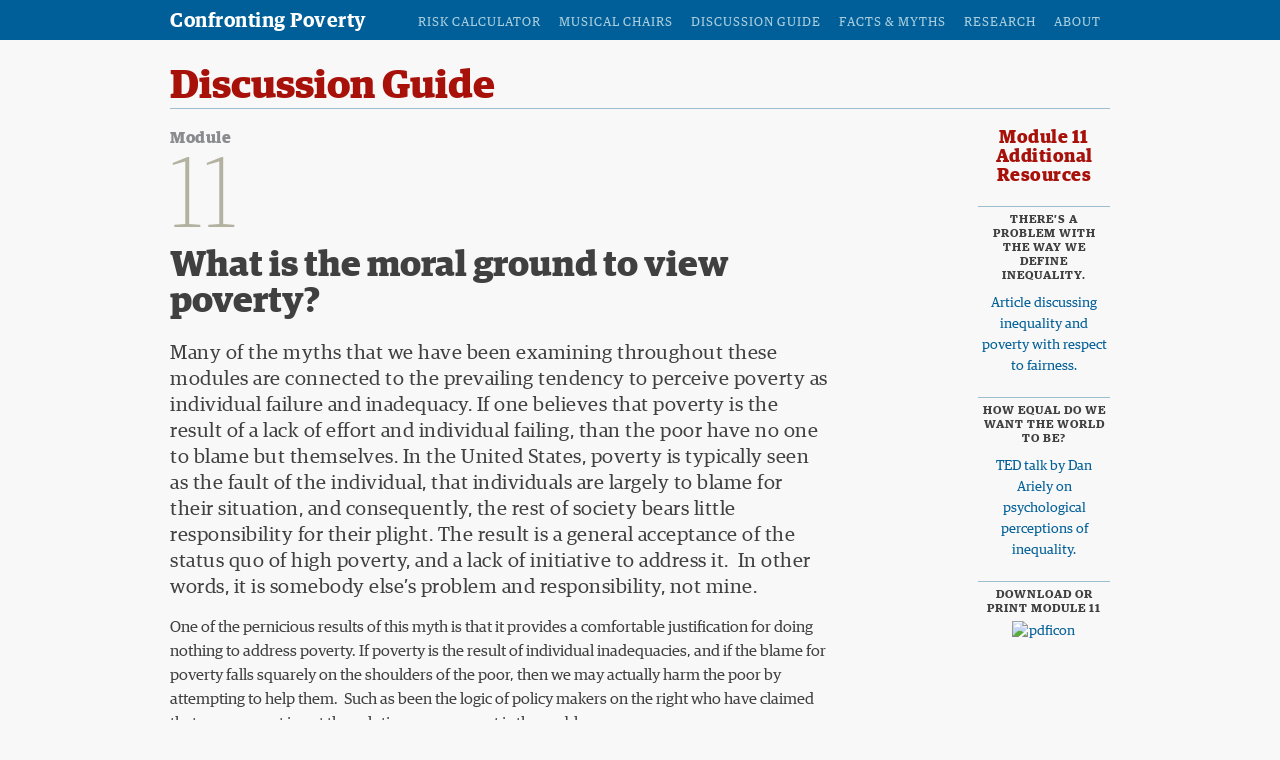

--- FILE ---
content_type: text/html; charset=UTF-8
request_url: https://confrontingpoverty.org/poverty-discussion-guide/what-is-the-moral-ground-to-view-poverty/
body_size: 33152
content:
<!DOCTYPE html>
<!--[if IE 7]>
<html class="ie ie7" lang="en-US">
<![endif]-->
<!--[if IE 8]>
<html class="ie ie8" lang="en-US">
<![endif]-->
<!--[if !(IE 7) | !(IE 8)  ]><!-->
<html lang="en-US">
<!--<![endif]-->
<head>
<meta charset="UTF-8" />
<meta name="viewport" content="width=device-width, initial-scale=1" />
<title>What is the moral ground to view poverty? - Confronting Poverty</title>
<link rel="profile" href="https://gmpg.org/xfn/11" />
<link rel="pingback" href="https://confrontingpoverty.org/xmlrpc.php" />
<link rel="stylesheet" href="https://confrontingpoverty.org/wp-content/themes/poverty_risk/style.css?1651856458" type="text/css" />
<!--[if lt IE 9]>
<script src="http://html5shim.googlecode.com/svn/trunk/html5.js"></script>
<style>*{behavior:url(https://confrontingpoverty.org/wp-content/themes/poverty_risk/style/css/PIE-1.0.0/PIE.htc);}</style>
<![endif]-->
<!--[if IE 7]>
<link href="https://confrontingpoverty.org/wp-content/themes/poverty_risk/style/css/ie7.css" rel="stylesheet" type="text/css" />
<![endif]-->
<meta name='robots' content='index, follow, max-image-preview:large, max-snippet:-1, max-video-preview:-1' />
	<style>img:is([sizes="auto" i], [sizes^="auto," i]) { contain-intrinsic-size: 3000px 1500px }</style>
	
	<!-- This site is optimized with the Yoast SEO plugin v26.7 - https://yoast.com/wordpress/plugins/seo/ -->
	<link rel="canonical" href="https://confrontingpoverty.org/poverty-discussion-guide/what-is-the-moral-ground-to-view-poverty/" />
	<meta property="og:locale" content="en_US" />
	<meta property="og:type" content="article" />
	<meta property="og:title" content="What is the moral ground to view poverty? - Confronting Poverty" />
	<meta property="og:description" content="One of the pernicious results of this myth is that it provides a comfortable justification for doing nothing to address poverty. If poverty is the result of individual inadequacies, and if the blame for poverty falls squarely on the shoulders of the poor, then we may actually harm the poor by attempting to help them.  [...]" />
	<meta property="og:url" content="https://confrontingpoverty.org/poverty-discussion-guide/what-is-the-moral-ground-to-view-poverty/" />
	<meta property="og:site_name" content="Confronting Poverty" />
	<meta property="article:modified_time" content="2022-02-02T17:08:05+00:00" />
	<meta name="twitter:card" content="summary_large_image" />
	<meta name="twitter:label1" content="Est. reading time" />
	<meta name="twitter:data1" content="5 minutes" />
	<script type="application/ld+json" class="yoast-schema-graph">{"@context":"https://schema.org","@graph":[{"@type":"WebPage","@id":"https://confrontingpoverty.org/poverty-discussion-guide/what-is-the-moral-ground-to-view-poverty/","url":"https://confrontingpoverty.org/poverty-discussion-guide/what-is-the-moral-ground-to-view-poverty/","name":"What is the moral ground to view poverty? - Confronting Poverty","isPartOf":{"@id":"https://confrontingpoverty.org/#website"},"datePublished":"2020-04-11T19:31:00+00:00","dateModified":"2022-02-02T17:08:05+00:00","breadcrumb":{"@id":"https://confrontingpoverty.org/poverty-discussion-guide/what-is-the-moral-ground-to-view-poverty/#breadcrumb"},"inLanguage":"en-US","potentialAction":[{"@type":"ReadAction","target":["https://confrontingpoverty.org/poverty-discussion-guide/what-is-the-moral-ground-to-view-poverty/"]}]},{"@type":"BreadcrumbList","@id":"https://confrontingpoverty.org/poverty-discussion-guide/what-is-the-moral-ground-to-view-poverty/#breadcrumb","itemListElement":[{"@type":"ListItem","position":1,"name":"Home","item":"https://confrontingpoverty.org/"},{"@type":"ListItem","position":2,"name":"Discussion Guide","item":"https://confrontingpoverty.org/poverty-discussion-guide/"},{"@type":"ListItem","position":3,"name":"What is the moral ground to view poverty?"}]},{"@type":"WebSite","@id":"https://confrontingpoverty.org/#website","url":"https://confrontingpoverty.org/","name":"Confronting Poverty","description":"Tools for Understanding Economic Hardship and Risk","potentialAction":[{"@type":"SearchAction","target":{"@type":"EntryPoint","urlTemplate":"https://confrontingpoverty.org/?s={search_term_string}"},"query-input":{"@type":"PropertyValueSpecification","valueRequired":true,"valueName":"search_term_string"}}],"inLanguage":"en-US"}]}</script>
	<!-- / Yoast SEO plugin. -->


<link rel="alternate" type="application/rss+xml" title="Confronting Poverty &raquo; Feed" href="https://confrontingpoverty.org/feed/" />
<script type="text/javascript">
/* <![CDATA[ */
window._wpemojiSettings = {"baseUrl":"https:\/\/s.w.org\/images\/core\/emoji\/16.0.1\/72x72\/","ext":".png","svgUrl":"https:\/\/s.w.org\/images\/core\/emoji\/16.0.1\/svg\/","svgExt":".svg","source":{"concatemoji":"https:\/\/confrontingpoverty.org\/wp-includes\/js\/wp-emoji-release.min.js?ver=6.8.3"}};
/*! This file is auto-generated */
!function(s,n){var o,i,e;function c(e){try{var t={supportTests:e,timestamp:(new Date).valueOf()};sessionStorage.setItem(o,JSON.stringify(t))}catch(e){}}function p(e,t,n){e.clearRect(0,0,e.canvas.width,e.canvas.height),e.fillText(t,0,0);var t=new Uint32Array(e.getImageData(0,0,e.canvas.width,e.canvas.height).data),a=(e.clearRect(0,0,e.canvas.width,e.canvas.height),e.fillText(n,0,0),new Uint32Array(e.getImageData(0,0,e.canvas.width,e.canvas.height).data));return t.every(function(e,t){return e===a[t]})}function u(e,t){e.clearRect(0,0,e.canvas.width,e.canvas.height),e.fillText(t,0,0);for(var n=e.getImageData(16,16,1,1),a=0;a<n.data.length;a++)if(0!==n.data[a])return!1;return!0}function f(e,t,n,a){switch(t){case"flag":return n(e,"\ud83c\udff3\ufe0f\u200d\u26a7\ufe0f","\ud83c\udff3\ufe0f\u200b\u26a7\ufe0f")?!1:!n(e,"\ud83c\udde8\ud83c\uddf6","\ud83c\udde8\u200b\ud83c\uddf6")&&!n(e,"\ud83c\udff4\udb40\udc67\udb40\udc62\udb40\udc65\udb40\udc6e\udb40\udc67\udb40\udc7f","\ud83c\udff4\u200b\udb40\udc67\u200b\udb40\udc62\u200b\udb40\udc65\u200b\udb40\udc6e\u200b\udb40\udc67\u200b\udb40\udc7f");case"emoji":return!a(e,"\ud83e\udedf")}return!1}function g(e,t,n,a){var r="undefined"!=typeof WorkerGlobalScope&&self instanceof WorkerGlobalScope?new OffscreenCanvas(300,150):s.createElement("canvas"),o=r.getContext("2d",{willReadFrequently:!0}),i=(o.textBaseline="top",o.font="600 32px Arial",{});return e.forEach(function(e){i[e]=t(o,e,n,a)}),i}function t(e){var t=s.createElement("script");t.src=e,t.defer=!0,s.head.appendChild(t)}"undefined"!=typeof Promise&&(o="wpEmojiSettingsSupports",i=["flag","emoji"],n.supports={everything:!0,everythingExceptFlag:!0},e=new Promise(function(e){s.addEventListener("DOMContentLoaded",e,{once:!0})}),new Promise(function(t){var n=function(){try{var e=JSON.parse(sessionStorage.getItem(o));if("object"==typeof e&&"number"==typeof e.timestamp&&(new Date).valueOf()<e.timestamp+604800&&"object"==typeof e.supportTests)return e.supportTests}catch(e){}return null}();if(!n){if("undefined"!=typeof Worker&&"undefined"!=typeof OffscreenCanvas&&"undefined"!=typeof URL&&URL.createObjectURL&&"undefined"!=typeof Blob)try{var e="postMessage("+g.toString()+"("+[JSON.stringify(i),f.toString(),p.toString(),u.toString()].join(",")+"));",a=new Blob([e],{type:"text/javascript"}),r=new Worker(URL.createObjectURL(a),{name:"wpTestEmojiSupports"});return void(r.onmessage=function(e){c(n=e.data),r.terminate(),t(n)})}catch(e){}c(n=g(i,f,p,u))}t(n)}).then(function(e){for(var t in e)n.supports[t]=e[t],n.supports.everything=n.supports.everything&&n.supports[t],"flag"!==t&&(n.supports.everythingExceptFlag=n.supports.everythingExceptFlag&&n.supports[t]);n.supports.everythingExceptFlag=n.supports.everythingExceptFlag&&!n.supports.flag,n.DOMReady=!1,n.readyCallback=function(){n.DOMReady=!0}}).then(function(){return e}).then(function(){var e;n.supports.everything||(n.readyCallback(),(e=n.source||{}).concatemoji?t(e.concatemoji):e.wpemoji&&e.twemoji&&(t(e.twemoji),t(e.wpemoji)))}))}((window,document),window._wpemojiSettings);
/* ]]> */
</script>
<style id='wp-emoji-styles-inline-css' type='text/css'>

	img.wp-smiley, img.emoji {
		display: inline !important;
		border: none !important;
		box-shadow: none !important;
		height: 1em !important;
		width: 1em !important;
		margin: 0 0.07em !important;
		vertical-align: -0.1em !important;
		background: none !important;
		padding: 0 !important;
	}
</style>
<link rel='stylesheet' id='wp-block-library-css' href='https://confrontingpoverty.org/wp-includes/css/dist/block-library/style.min.css?ver=6.8.3' type='text/css' media='all' />
<style id='classic-theme-styles-inline-css' type='text/css'>
/*! This file is auto-generated */
.wp-block-button__link{color:#fff;background-color:#32373c;border-radius:9999px;box-shadow:none;text-decoration:none;padding:calc(.667em + 2px) calc(1.333em + 2px);font-size:1.125em}.wp-block-file__button{background:#32373c;color:#fff;text-decoration:none}
</style>
<style id='global-styles-inline-css' type='text/css'>
:root{--wp--preset--aspect-ratio--square: 1;--wp--preset--aspect-ratio--4-3: 4/3;--wp--preset--aspect-ratio--3-4: 3/4;--wp--preset--aspect-ratio--3-2: 3/2;--wp--preset--aspect-ratio--2-3: 2/3;--wp--preset--aspect-ratio--16-9: 16/9;--wp--preset--aspect-ratio--9-16: 9/16;--wp--preset--color--black: #000000;--wp--preset--color--cyan-bluish-gray: #abb8c3;--wp--preset--color--white: #ffffff;--wp--preset--color--pale-pink: #f78da7;--wp--preset--color--vivid-red: #cf2e2e;--wp--preset--color--luminous-vivid-orange: #ff6900;--wp--preset--color--luminous-vivid-amber: #fcb900;--wp--preset--color--light-green-cyan: #7bdcb5;--wp--preset--color--vivid-green-cyan: #00d084;--wp--preset--color--pale-cyan-blue: #8ed1fc;--wp--preset--color--vivid-cyan-blue: #0693e3;--wp--preset--color--vivid-purple: #9b51e0;--wp--preset--gradient--vivid-cyan-blue-to-vivid-purple: linear-gradient(135deg,rgba(6,147,227,1) 0%,rgb(155,81,224) 100%);--wp--preset--gradient--light-green-cyan-to-vivid-green-cyan: linear-gradient(135deg,rgb(122,220,180) 0%,rgb(0,208,130) 100%);--wp--preset--gradient--luminous-vivid-amber-to-luminous-vivid-orange: linear-gradient(135deg,rgba(252,185,0,1) 0%,rgba(255,105,0,1) 100%);--wp--preset--gradient--luminous-vivid-orange-to-vivid-red: linear-gradient(135deg,rgba(255,105,0,1) 0%,rgb(207,46,46) 100%);--wp--preset--gradient--very-light-gray-to-cyan-bluish-gray: linear-gradient(135deg,rgb(238,238,238) 0%,rgb(169,184,195) 100%);--wp--preset--gradient--cool-to-warm-spectrum: linear-gradient(135deg,rgb(74,234,220) 0%,rgb(151,120,209) 20%,rgb(207,42,186) 40%,rgb(238,44,130) 60%,rgb(251,105,98) 80%,rgb(254,248,76) 100%);--wp--preset--gradient--blush-light-purple: linear-gradient(135deg,rgb(255,206,236) 0%,rgb(152,150,240) 100%);--wp--preset--gradient--blush-bordeaux: linear-gradient(135deg,rgb(254,205,165) 0%,rgb(254,45,45) 50%,rgb(107,0,62) 100%);--wp--preset--gradient--luminous-dusk: linear-gradient(135deg,rgb(255,203,112) 0%,rgb(199,81,192) 50%,rgb(65,88,208) 100%);--wp--preset--gradient--pale-ocean: linear-gradient(135deg,rgb(255,245,203) 0%,rgb(182,227,212) 50%,rgb(51,167,181) 100%);--wp--preset--gradient--electric-grass: linear-gradient(135deg,rgb(202,248,128) 0%,rgb(113,206,126) 100%);--wp--preset--gradient--midnight: linear-gradient(135deg,rgb(2,3,129) 0%,rgb(40,116,252) 100%);--wp--preset--font-size--small: 13px;--wp--preset--font-size--medium: 20px;--wp--preset--font-size--large: 36px;--wp--preset--font-size--x-large: 42px;--wp--preset--spacing--20: 0.44rem;--wp--preset--spacing--30: 0.67rem;--wp--preset--spacing--40: 1rem;--wp--preset--spacing--50: 1.5rem;--wp--preset--spacing--60: 2.25rem;--wp--preset--spacing--70: 3.38rem;--wp--preset--spacing--80: 5.06rem;--wp--preset--shadow--natural: 6px 6px 9px rgba(0, 0, 0, 0.2);--wp--preset--shadow--deep: 12px 12px 50px rgba(0, 0, 0, 0.4);--wp--preset--shadow--sharp: 6px 6px 0px rgba(0, 0, 0, 0.2);--wp--preset--shadow--outlined: 6px 6px 0px -3px rgba(255, 255, 255, 1), 6px 6px rgba(0, 0, 0, 1);--wp--preset--shadow--crisp: 6px 6px 0px rgba(0, 0, 0, 1);}:where(.is-layout-flex){gap: 0.5em;}:where(.is-layout-grid){gap: 0.5em;}body .is-layout-flex{display: flex;}.is-layout-flex{flex-wrap: wrap;align-items: center;}.is-layout-flex > :is(*, div){margin: 0;}body .is-layout-grid{display: grid;}.is-layout-grid > :is(*, div){margin: 0;}:where(.wp-block-columns.is-layout-flex){gap: 2em;}:where(.wp-block-columns.is-layout-grid){gap: 2em;}:where(.wp-block-post-template.is-layout-flex){gap: 1.25em;}:where(.wp-block-post-template.is-layout-grid){gap: 1.25em;}.has-black-color{color: var(--wp--preset--color--black) !important;}.has-cyan-bluish-gray-color{color: var(--wp--preset--color--cyan-bluish-gray) !important;}.has-white-color{color: var(--wp--preset--color--white) !important;}.has-pale-pink-color{color: var(--wp--preset--color--pale-pink) !important;}.has-vivid-red-color{color: var(--wp--preset--color--vivid-red) !important;}.has-luminous-vivid-orange-color{color: var(--wp--preset--color--luminous-vivid-orange) !important;}.has-luminous-vivid-amber-color{color: var(--wp--preset--color--luminous-vivid-amber) !important;}.has-light-green-cyan-color{color: var(--wp--preset--color--light-green-cyan) !important;}.has-vivid-green-cyan-color{color: var(--wp--preset--color--vivid-green-cyan) !important;}.has-pale-cyan-blue-color{color: var(--wp--preset--color--pale-cyan-blue) !important;}.has-vivid-cyan-blue-color{color: var(--wp--preset--color--vivid-cyan-blue) !important;}.has-vivid-purple-color{color: var(--wp--preset--color--vivid-purple) !important;}.has-black-background-color{background-color: var(--wp--preset--color--black) !important;}.has-cyan-bluish-gray-background-color{background-color: var(--wp--preset--color--cyan-bluish-gray) !important;}.has-white-background-color{background-color: var(--wp--preset--color--white) !important;}.has-pale-pink-background-color{background-color: var(--wp--preset--color--pale-pink) !important;}.has-vivid-red-background-color{background-color: var(--wp--preset--color--vivid-red) !important;}.has-luminous-vivid-orange-background-color{background-color: var(--wp--preset--color--luminous-vivid-orange) !important;}.has-luminous-vivid-amber-background-color{background-color: var(--wp--preset--color--luminous-vivid-amber) !important;}.has-light-green-cyan-background-color{background-color: var(--wp--preset--color--light-green-cyan) !important;}.has-vivid-green-cyan-background-color{background-color: var(--wp--preset--color--vivid-green-cyan) !important;}.has-pale-cyan-blue-background-color{background-color: var(--wp--preset--color--pale-cyan-blue) !important;}.has-vivid-cyan-blue-background-color{background-color: var(--wp--preset--color--vivid-cyan-blue) !important;}.has-vivid-purple-background-color{background-color: var(--wp--preset--color--vivid-purple) !important;}.has-black-border-color{border-color: var(--wp--preset--color--black) !important;}.has-cyan-bluish-gray-border-color{border-color: var(--wp--preset--color--cyan-bluish-gray) !important;}.has-white-border-color{border-color: var(--wp--preset--color--white) !important;}.has-pale-pink-border-color{border-color: var(--wp--preset--color--pale-pink) !important;}.has-vivid-red-border-color{border-color: var(--wp--preset--color--vivid-red) !important;}.has-luminous-vivid-orange-border-color{border-color: var(--wp--preset--color--luminous-vivid-orange) !important;}.has-luminous-vivid-amber-border-color{border-color: var(--wp--preset--color--luminous-vivid-amber) !important;}.has-light-green-cyan-border-color{border-color: var(--wp--preset--color--light-green-cyan) !important;}.has-vivid-green-cyan-border-color{border-color: var(--wp--preset--color--vivid-green-cyan) !important;}.has-pale-cyan-blue-border-color{border-color: var(--wp--preset--color--pale-cyan-blue) !important;}.has-vivid-cyan-blue-border-color{border-color: var(--wp--preset--color--vivid-cyan-blue) !important;}.has-vivid-purple-border-color{border-color: var(--wp--preset--color--vivid-purple) !important;}.has-vivid-cyan-blue-to-vivid-purple-gradient-background{background: var(--wp--preset--gradient--vivid-cyan-blue-to-vivid-purple) !important;}.has-light-green-cyan-to-vivid-green-cyan-gradient-background{background: var(--wp--preset--gradient--light-green-cyan-to-vivid-green-cyan) !important;}.has-luminous-vivid-amber-to-luminous-vivid-orange-gradient-background{background: var(--wp--preset--gradient--luminous-vivid-amber-to-luminous-vivid-orange) !important;}.has-luminous-vivid-orange-to-vivid-red-gradient-background{background: var(--wp--preset--gradient--luminous-vivid-orange-to-vivid-red) !important;}.has-very-light-gray-to-cyan-bluish-gray-gradient-background{background: var(--wp--preset--gradient--very-light-gray-to-cyan-bluish-gray) !important;}.has-cool-to-warm-spectrum-gradient-background{background: var(--wp--preset--gradient--cool-to-warm-spectrum) !important;}.has-blush-light-purple-gradient-background{background: var(--wp--preset--gradient--blush-light-purple) !important;}.has-blush-bordeaux-gradient-background{background: var(--wp--preset--gradient--blush-bordeaux) !important;}.has-luminous-dusk-gradient-background{background: var(--wp--preset--gradient--luminous-dusk) !important;}.has-pale-ocean-gradient-background{background: var(--wp--preset--gradient--pale-ocean) !important;}.has-electric-grass-gradient-background{background: var(--wp--preset--gradient--electric-grass) !important;}.has-midnight-gradient-background{background: var(--wp--preset--gradient--midnight) !important;}.has-small-font-size{font-size: var(--wp--preset--font-size--small) !important;}.has-medium-font-size{font-size: var(--wp--preset--font-size--medium) !important;}.has-large-font-size{font-size: var(--wp--preset--font-size--large) !important;}.has-x-large-font-size{font-size: var(--wp--preset--font-size--x-large) !important;}
:where(.wp-block-post-template.is-layout-flex){gap: 1.25em;}:where(.wp-block-post-template.is-layout-grid){gap: 1.25em;}
:where(.wp-block-columns.is-layout-flex){gap: 2em;}:where(.wp-block-columns.is-layout-grid){gap: 2em;}
:root :where(.wp-block-pullquote){font-size: 1.5em;line-height: 1.6;}
</style>
<link rel='stylesheet' id='cpsh-shortcodes-css' href='https://confrontingpoverty.org/wp-content/plugins/column-shortcodes//assets/css/shortcodes.css?ver=1.0.1' type='text/css' media='all' />
<link rel='stylesheet' id='contact-form-7-css' href='https://confrontingpoverty.org/wp-content/plugins/contact-form-7/includes/css/styles.css?ver=6.1.4' type='text/css' media='all' />
<link rel='stylesheet' id='responsive-lightbox-swipebox-css' href='https://confrontingpoverty.org/wp-content/plugins/responsive-lightbox/assets/swipebox/swipebox.min.css?ver=1.5.2' type='text/css' media='all' />
<link rel='stylesheet' id='tablepress-default-css' href='https://confrontingpoverty.org/wp-content/plugins/tablepress/css/build/default.css?ver=3.2.6' type='text/css' media='all' />
<script type="text/javascript" src="https://confrontingpoverty.org/wp-includes/js/jquery/jquery.min.js?ver=3.7.1" id="jquery-core-js"></script>
<script type="text/javascript" src="https://confrontingpoverty.org/wp-includes/js/jquery/jquery-migrate.min.js?ver=3.4.1" id="jquery-migrate-js"></script>
<script type="text/javascript" src="https://confrontingpoverty.org/wp-content/plugins/responsive-lightbox/assets/dompurify/purify.min.js?ver=3.3.1" id="dompurify-js"></script>
<script type="text/javascript" id="responsive-lightbox-sanitizer-js-before">
/* <![CDATA[ */
window.RLG = window.RLG || {}; window.RLG.sanitizeAllowedHosts = ["youtube.com","www.youtube.com","youtu.be","vimeo.com","player.vimeo.com"];
/* ]]> */
</script>
<script type="text/javascript" src="https://confrontingpoverty.org/wp-content/plugins/responsive-lightbox/js/sanitizer.js?ver=2.6.1" id="responsive-lightbox-sanitizer-js"></script>
<script type="text/javascript" src="https://confrontingpoverty.org/wp-content/plugins/responsive-lightbox/assets/swipebox/jquery.swipebox.min.js?ver=1.5.2" id="responsive-lightbox-swipebox-js"></script>
<script type="text/javascript" src="https://confrontingpoverty.org/wp-includes/js/underscore.min.js?ver=1.13.7" id="underscore-js"></script>
<script type="text/javascript" src="https://confrontingpoverty.org/wp-content/plugins/responsive-lightbox/assets/infinitescroll/infinite-scroll.pkgd.min.js?ver=4.0.1" id="responsive-lightbox-infinite-scroll-js"></script>
<script type="text/javascript" id="responsive-lightbox-js-before">
/* <![CDATA[ */
var rlArgs = {"script":"swipebox","selector":"lightbox","customEvents":"","activeGalleries":true,"animation":true,"hideCloseButtonOnMobile":false,"removeBarsOnMobile":false,"hideBars":true,"hideBarsDelay":5000,"videoMaxWidth":1080,"useSVG":true,"loopAtEnd":false,"woocommerce_gallery":false,"ajaxurl":"https:\/\/confrontingpoverty.org\/wp-admin\/admin-ajax.php","nonce":"8c31eafaf1","preview":false,"postId":631,"scriptExtension":false};
/* ]]> */
</script>
<script type="text/javascript" src="https://confrontingpoverty.org/wp-content/plugins/responsive-lightbox/js/front.js?ver=2.6.1" id="responsive-lightbox-js"></script>
<link rel="https://api.w.org/" href="https://confrontingpoverty.org/wp-json/" /><link rel="alternate" title="JSON" type="application/json" href="https://confrontingpoverty.org/wp-json/wp/v2/pages/631" /><link rel="EditURI" type="application/rsd+xml" title="RSD" href="https://confrontingpoverty.org/xmlrpc.php?rsd" />
<link rel='shortlink' href='https://confrontingpoverty.org/?p=631' />
<link rel="alternate" title="oEmbed (JSON)" type="application/json+oembed" href="https://confrontingpoverty.org/wp-json/oembed/1.0/embed?url=https%3A%2F%2Fconfrontingpoverty.org%2Fpoverty-discussion-guide%2Fwhat-is-the-moral-ground-to-view-poverty%2F" />
<link rel="alternate" title="oEmbed (XML)" type="text/xml+oembed" href="https://confrontingpoverty.org/wp-json/oembed/1.0/embed?url=https%3A%2F%2Fconfrontingpoverty.org%2Fpoverty-discussion-guide%2Fwhat-is-the-moral-ground-to-view-poverty%2F&#038;format=xml" />
        	<style type="text/css" media="screen">
        	.video-14 {
        		width:300px;
        		height:169px;
        		overflow:hidden;
        		position:relative;
        	}
        	.video-14 .overlay {
        		position:absolute;
        		width:100%;
        		height:100%;
        		left:0;
        		top:0;
        	}
        	.video-14 .opacity-layer {
        		width:100%;
        		height:100%;
        		position:absolute;
        		top:0;
        		left:0;
        		z-index:100;
        	}
        	.video-14 .overlay .content-layer {
        		width:100%;
        		height:100%;
        		position:absolute;
        		top:0;
        		left:0;
        		padding:55px 20px 0 20px;
        		z-index:200;
        	}
        	.video-14 .overlay .content-layer img {
        		display:block;
        	}
        	.video-14 .overlay .content-layer .play {
        		display:block;
        		margin:0 auto 5px auto;
        		width:42px;
        		height:42px;
        		text-indent:-9999px;
        		overflow:hidden;
        		background:url(https://confrontingpoverty.org/wp-content/plugins/video-pack-14/images/play.png) no-repeat 0 0;
        	}
        	.video-14 .overlay .content-layer span.text {
        		display:block;
        		text-align:center;
        		color:#fff;
        	}
        	</style>
        	<link rel="icon" href="https://confrontingpoverty.org/wp-content/uploads/2020/03/cropped-CP_b-32x32.png" sizes="32x32" />
<link rel="icon" href="https://confrontingpoverty.org/wp-content/uploads/2020/03/cropped-CP_b-192x192.png" sizes="192x192" />
<link rel="apple-touch-icon" href="https://confrontingpoverty.org/wp-content/uploads/2020/03/cropped-CP_b-180x180.png" />
<meta name="msapplication-TileImage" content="https://confrontingpoverty.org/wp-content/uploads/2020/03/cropped-CP_b-270x270.png" />
		<style type="text/css" id="wp-custom-css">
			.brokers-list {
  display: flex;
  flex-direction: column;
  gap: 30px;
  align-items: center;
}

.broker-item {
  display: flex;
  flex-direction: column;
  justify-content: flex-end;
  width: 200px;
  height: 200px;
  background-repeat: no-repeat;
  background-size: contain;
  background-position: center;
  padding: 15px;
  box-sizing: border-box;
  border: 1px solid #ccc;
  border-radius: 12px;
  text-decoration: none;
  color: #222; /* тёмно-серый для текста */
  transition: box-shadow 0.3s ease, transform 0.3s ease;
  position: relative;
  background-color: #fafafa; /* светлый фон для контраста */
}

.broker-item:hover {
  box-shadow: 0 6px 15px rgba(0,0,0,0.2);
  transform: translateY(-6px);
}

.broker-name {
  font-weight: 700;
  font-size: 20px;
  background: rgba(245, 245, 245, 0.85);
  padding: 6px 10px;
  border-radius: 6px;
  margin-bottom: 8px;
  color: #222;
  max-width: fit-content;
}

.broker-cta {
  font-size: 14px;
  color: #4a854a; /* насыщенный зелёный */
  font-weight: 600;
  background: rgba(230, 245, 230, 0.9);
  padding: 4px 8px;
  border-radius: 6px;
  max-width: fit-content;
  user-select: none;
}

.background-image-1 {
  background-image: url("[data-uri]");
  background-repeat: no-repeat;
  background-size: contain;
  width: 200px;
  height: 200px;
}


.background-image-2 {
  background-image: url("[data-uri]");
  background-repeat: no-repeat;
  background-size: contain;
  width: 200px;
  height: 200px;
}

.background-image-3 {
  background-image: url("[data-uri]");
  background-repeat: no-repeat;
  background-size: contain;
  width: 200px;
  height: 200px;
}		</style>
		</head>

<body class="wp-singular page-template page-template-pages page-template-module-tpl page-template-pagesmodule-tpl-php page page-id-631 page-child parent-pageid-154 wp-theme-poverty_risk page-what-is-the-moral-ground-to-view-poverty">

<div id="resp-nav" class="clearfix"><div class="menu-bar clearfix"><a class="menu" href="#">Menu</a><a class="home" href="https://confrontingpoverty.org">Confronting Poverty</a></div>
<div class="menu-wrap"><ul id="menu-main-menu" class="menu"><li id="menu-item-16" class="menu-item menu-item-type-post_type menu-item-object-page menu-item-16"><a href="https://confrontingpoverty.org/poverty-risk-calculator/">Risk Calculator</a></li>
<li id="menu-item-799" class="menu-item menu-item-type-post_type menu-item-object-page menu-item-799"><a href="https://confrontingpoverty.org/the-musical-chairs-of-poverty/">Musical Chairs</a></li>
<li id="menu-item-159" class="menu-item menu-item-type-post_type menu-item-object-page current-page-ancestor menu-item-159"><a href="https://confrontingpoverty.org/poverty-discussion-guide/">Discussion Guide</a></li>
<li id="menu-item-674" class="menu-item menu-item-type-post_type menu-item-object-page menu-item-674"><a href="https://confrontingpoverty.org/poverty-facts-and-myths/">Facts &#038; Myths</a></li>
<li id="menu-item-158" class="menu-item menu-item-type-post_type menu-item-object-page menu-item-158"><a href="https://confrontingpoverty.org/research/">Research</a></li>
<li id="menu-item-160" class="menu-item menu-item-type-post_type menu-item-object-page menu-item-160"><a href="https://confrontingpoverty.org/about/">About</a></li>
</ul></div></div>

<div id="pagewrap" class="pagewidth clearfix">

	<header id="masthead" class="clearfix" role="banner">
		<div class=" pagewidth clearfix">
			<div id="logo">
				<h1><a href="https://confrontingpoverty.org/">Confronting Poverty</a></h1>
			</div>
			<nav id="nav-wrap" class="clearfix" role="navigation">
				<div class="menu-main-menu-container"><ul id="nav" class="menu"><li class="menu-item menu-item-type-post_type menu-item-object-page menu-item-16"><a href="https://confrontingpoverty.org/poverty-risk-calculator/">Risk Calculator</a></li>
<li class="menu-item menu-item-type-post_type menu-item-object-page menu-item-799"><a href="https://confrontingpoverty.org/the-musical-chairs-of-poverty/">Musical Chairs</a></li>
<li class="menu-item menu-item-type-post_type menu-item-object-page current-page-ancestor menu-item-159"><a href="https://confrontingpoverty.org/poverty-discussion-guide/">Discussion Guide</a></li>
<li class="menu-item menu-item-type-post_type menu-item-object-page menu-item-674"><a href="https://confrontingpoverty.org/poverty-facts-and-myths/">Facts &#038; Myths</a></li>
<li class="menu-item menu-item-type-post_type menu-item-object-page menu-item-158"><a href="https://confrontingpoverty.org/research/">Research</a></li>
<li class="menu-item menu-item-type-post_type menu-item-object-page menu-item-160"><a href="https://confrontingpoverty.org/about/">About</a></li>
</ul></div>			</nav>
		</div>
	</header>

		<div id="module-page" class="pagewidth" role="main">
			<header class="entry-header">
				<h1 class="section-title">Discussion Guide</h1>
			</header>
			<div id="primary" class="clearfix">
				<div class="module-heading">
					<h5 class="module">Module</h5>
					<span class="number">11</span>
				</div>
				<h1 class="entry-title">What is the moral ground to view poverty?</h1>
								<article id="post-631" class="post clearfix">
					<div class="entry-content">
						<div class="deck">Many of the myths that we have been examining throughout these modules are connected to the prevailing tendency to perceive poverty as individual failure and inadequacy. If one believes that poverty is the result of a lack of effort and individual failing, than the poor have no one to blame but themselves. In the United States, poverty is typically seen as the fault of the individual, that individuals are largely to blame for their situation, and consequently, the rest of society bears little responsibility for their plight. The result is a general acceptance of the status quo of high poverty, and a lack of initiative to address it.  In other words, it is somebody else’s problem and responsibility, not mine.</div>
<p>One of the pernicious results of this myth is that it provides a comfortable justification for doing nothing to address poverty. If poverty is the result of individual inadequacies, and if the blame for poverty falls squarely on the shoulders of the poor, then we may actually harm the poor by attempting to help them.  Such as been the logic of policy makers on the right who have claimed that government is not the solution, government is the problem.</p>
<p>The myth of understanding poverty through the lens of individual blame is therefore one that is both pervasive and powerful. It is the lynchpin that much of our social policy towards the poor has rested upon.</p>
<h3>Poverty As a Grevious Injustice</h3>
<p>In sharp contrast to the perspective of blame, we argue that poverty represents an injustice of a substantial magnitude. Severe deprivation and hardship have been documented in countless studies – not to mention millions of human lives. And as argued in earlier modules, a large portion of this poverty is the result of failings at the structural rather than the individual level, which places much of the responsibility for poverty beyond that of the individual.</p>
<p>However, what makes poverty particularly grievous, is the stark contrast between the wealth, abundance, and resources of America on the one hand, and its levels of destitution on the other. Something is seriously wrong when we find that in a country with the most abundant resources in the world, there are children without enough to eat, families who can not afford health care, and people who are sleeping on the streets for lack of shelter.</p>
<p>It should also be noted that the gap between extreme prosperity and economic vulnerability has never been wider. The venerable economist, Paul Samuelson, writing in the first edition of his introductory economics textbook in 1948, observed that if we were to make an income pyramid out of a child&#8217;s play blocks, with each layer representing $1,000 of income, the peak would be somewhat higher than the Eiffel Tower, but almost all of us would be within a yard or so of the ground.  By the time of Samuelson&#8217;s 2001 edition of the textbook, most of us would still be within a yard or two of the ground, but the Eiffel Tower would now have to be replaced with Mount Everest to represent those at the top.</p>
<p>Or take what has happened with respect to the distance between the average worker&#8217;s salary and the average CEO&#8217;s salary.  In 1980, the average CEO of a major corporation earned 42 times that of the average worker&#8217;s pay. Today it is well over 350 times. Adding insult to injury, during the past 40 years, an increasing number of companies have demanded concessions from their workers, including pay cuts and the elimination of health benefits in order to keep their labor costs down, while those at the top have prospered beyond any sense of decency.</p>
<p>Patterns of wealth accumulation have become even more skewed. Today in America, we find that the top one percent of the U.S. population currently own 46 percent of the entire financial wealth in the country, while the bottom 60 percent of Americans are in possession of less than 1 percent of the country&#8217;s financial wealth.  And while all of these trends have been happening, our social policies have continued to give more to the well to do and less to the economically vulnerable, with the argument that these policies have been helping all Americans.</p>
<p>A new way of thinking recognizes this as a moral outrage. Injustice, rather than blame, becomes the moral compass on which to view poverty amidst abundance. This type of injustice constitutes a strong impetus for change. It signals that a wrong is being committed that cries out for a remedy. A shift in thinking recognizes this and is premised upon the idea that social change is essential in addressing the injustices of poverty.</p>
<p>This is in sharp contrast with the old way of thinking, in which the moral focus is upon individual blame. This has had the effect of simply reinforcing the status quo of doing little, resulting in continued rates of elevated poverty. The perspective of injustice allows us to actively engage and confront poverty, rather than comfortably settling for the status quo of widespread impoverishment.</p>
<p>Martin Luther King summed this up well with the following passage from his final book, <em>Where Do We Go from Here: Chaos or Community? </em>He wrote,</p>
<p><em>A true revolution of value will soon cause us to question the fairness and justice of many of our past and present policies. We are called to play the Good Samaritan on life&#8217;s roadside; but that will be only an initial act.  One day the whole Jericho road must be transformed so that men and women will not be beaten and robbed as they make their journey through life.  True compassion is more than flinging a coin to a beggar; it understands that an edifice which produces beggars needs restructuring.  A true revolution of values will soon look uneasily on the glaring contrast of poverty and wealth.</em></p>
<p>Such a revolution of values must begin with a fundamental shift in how American society understands, and ultimately acts toward the issue of poverty.</p>
<div class="module-nav clearfix"><a href="https://confrontingpoverty.org/poverty-discussion-guide/what-can-be-done-to-alleviate-poverty/" class="prev"><strong>&lt; Back to Module 10</strong></a><a href="https://confrontingpoverty.org/poverty-discussion-guide/how-can-change-be-created/" class="next"><strong>Go to Module 12 &gt;</strong></a></div>
											</div>
				</article>
							</div>
					<div id="secondary" class="clearfix widget-area" role="complementary">
			<div class="inner">
				<aside id="text-58" class="widget widget_text clearfix">			<div class="textwidget"><h5>Module 11 Additional Resources</h5>
</div>
		</aside><aside id="text-59" class="widget widget_text clearfix"><h3 class="widget-title">There’s a problem with the way we define inequality.</h3>			<div class="textwidget"><p><a href="https://www.bbc.com/future/article/20170706-theres-a-problem-with-the-way-we-define-inequality"><img loading="lazy" decoding="async" class="aligncenter wp-image-725" src="https://markrank.wpengine.com/wp-content/uploads/2020/04/bbc-1.png" alt="" width="85" height="64" /></a></p>
<p><a href="https://www.bbc.com/future/article/20170706-theres-a-problem-with-the-way-we-define-inequality" target="_blank" rel="noopener">Article discussing inequality and poverty with respect to fairness.</a></p>
</div>
		</aside><aside id="text-60" class="widget widget_text clearfix"><h3 class="widget-title">How equal do we want the world to be?</h3>			<div class="textwidget"><p><a href="https://www.ted.com/talks/dan_ariely_how_equal_do_we_want_the_world_to_be_you_d_be_surprised?language=en#t-520681"><img loading="lazy" decoding="async" class="size-full wp-image-729 aligncenter" src="https://markrank.wpengine.com/wp-content/uploads/2020/04/ted.png" alt="" width="90" height="90" /></a></p>
<p><a href="https://www.ted.com/talks/dan_ariely_how_equal_do_we_want_the_world_to_be_you_d_be_surprised?language=en#t-520681" target="_blank" rel="noopener">TED talk by Dan Ariely on psychological perceptions of inequality.</a></p>
</div>
		</aside><aside id="text-61" class="widget widget_text clearfix"><h3 class="widget-title">Download or Print Module 11</h3>			<div class="textwidget"><p><a href="https://markrank.wpengine.com/wp-content/uploads/2020/05/CP_Discussion-Guide-11.pdf" target="_blank" rel="noopener"><img loading="lazy" decoding="async" class="aligncenter wp-image-473" src="https://markrank.wpengine.com/wp-content/uploads/2017/03/pdficon.png" alt="pdficon" width="65" height="65" /></a></p>
</div>
		</aside>			</div>
		</div><!-- #secondary .widget-area -->
		</div>


	</div><!-- #content-wrap -->
	
</div><!-- #pagewrap -->

<footer id="footer" class="clearfix" role="contentinfo">
	<div class="pagewidth clearfix">
		<aside id="text-7" class="widget widget_text clearfix">			<div class="textwidget"><p>© 2026 Confronting Poverty</p>
</div>
		</aside>		<div class="social-14 widget_text"><span class="share-text">Share Confronting Poverty:</span><a href="https://www.facebook.com/sharer/sharer.php?u=https%3A%2F%2Fconfrontingpoverty.org%2Fpoverty-discussion-guide%2Fwhat-is-the-moral-ground-to-view-poverty%2F" class="icon facebook" title="Share on Facebook">Facebook</a><a href="https://twitter.com/intent/tweet?text=What%20is%20the%20moral%20ground%20to%20view%20poverty?&amp;url=https%3A%2F%2Fconfrontingpoverty.org%2Fpoverty-discussion-guide%2Fwhat-is-the-moral-ground-to-view-poverty%2F" class="icon twitter" title="Share on Twitter">Twitter</a><a href="/cdn-cgi/l/email-protection#[base64]" class="icon email" title="Send Confronting Poverty to a friend">Email</a></div>
	</div>
</footer>

<script data-cfasync="false" src="/cdn-cgi/scripts/5c5dd728/cloudflare-static/email-decode.min.js"></script><script type="speculationrules">
{"prefetch":[{"source":"document","where":{"and":[{"href_matches":"\/*"},{"not":{"href_matches":["\/wp-*.php","\/wp-admin\/*","\/wp-content\/uploads\/*","\/wp-content\/*","\/wp-content\/plugins\/*","\/wp-content\/themes\/poverty_risk\/*","\/*\\?(.+)"]}},{"not":{"selector_matches":"a[rel~=\"nofollow\"]"}},{"not":{"selector_matches":".no-prefetch, .no-prefetch a"}}]},"eagerness":"conservative"}]}
</script>
<script type="text/javascript" src="https://confrontingpoverty.org/wp-includes/js/dist/hooks.min.js?ver=4d63a3d491d11ffd8ac6" id="wp-hooks-js"></script>
<script type="text/javascript" src="https://confrontingpoverty.org/wp-includes/js/dist/i18n.min.js?ver=5e580eb46a90c2b997e6" id="wp-i18n-js"></script>
<script type="text/javascript" id="wp-i18n-js-after">
/* <![CDATA[ */
wp.i18n.setLocaleData( { 'text direction\u0004ltr': [ 'ltr' ] } );
/* ]]> */
</script>
<script type="text/javascript" src="https://confrontingpoverty.org/wp-content/plugins/contact-form-7/includes/swv/js/index.js?ver=6.1.4" id="swv-js"></script>
<script type="text/javascript" id="contact-form-7-js-before">
/* <![CDATA[ */
var wpcf7 = {
    "api": {
        "root": "https:\/\/confrontingpoverty.org\/wp-json\/",
        "namespace": "contact-form-7\/v1"
    },
    "cached": 1
};
/* ]]> */
</script>
<script type="text/javascript" src="https://confrontingpoverty.org/wp-content/plugins/contact-form-7/includes/js/index.js?ver=6.1.4" id="contact-form-7-js"></script>
<script type="text/javascript" src="https://confrontingpoverty.org/wp-content/themes/poverty_risk/js/site.js?1623889874&amp;ver=1.0" id="prop-site-js"></script>
<script type="text/javascript" src="https://confrontingpoverty.org/wp-content/themes/poverty_risk/js/html2canvas.js?ver=1.0" id="html2canvas-js"></script>

<script>
  (function(i,s,o,g,r,a,m){i['GoogleAnalyticsObject']=r;i[r]=i[r]||function(){
  (i[r].q=i[r].q||[]).push(arguments)},i[r].l=1*new Date();a=s.createElement(o),
  m=s.getElementsByTagName(o)[0];a.async=1;a.src=g;m.parentNode.insertBefore(a,m)
  })(window,document,'script','https://www.google-analytics.com/analytics.js','ga');

  ga('create', 'UA-72253950-1', 'auto');
  ga('send', 'pageview');
</script>

<script defer src="https://static.cloudflareinsights.com/beacon.min.js/vcd15cbe7772f49c399c6a5babf22c1241717689176015" integrity="sha512-ZpsOmlRQV6y907TI0dKBHq9Md29nnaEIPlkf84rnaERnq6zvWvPUqr2ft8M1aS28oN72PdrCzSjY4U6VaAw1EQ==" data-cf-beacon='{"version":"2024.11.0","token":"f76f35ea7c1b4c84997b9c46d42ed301","r":1,"server_timing":{"name":{"cfCacheStatus":true,"cfEdge":true,"cfExtPri":true,"cfL4":true,"cfOrigin":true,"cfSpeedBrain":true},"location_startswith":null}}' crossorigin="anonymous"></script>
</body>
</html>

--- FILE ---
content_type: text/css
request_url: https://confrontingpoverty.org/wp-content/themes/poverty_risk/style.css?1651856458
body_size: 9937
content:
/*
Theme Name: 	Poverty Risk Calculator
Theme URI:
Description: 	Custom theme
Version: 		1.0
Author:
Author URI:
*/

/* ======================= global resets ======================= */
/* Based upon 'reset.css' in the Yahoo! User Interface Library: http://developer.yahoo.com/yui */
*, html, body, div, dl, dt, dd, ul, ol, li, h1, h2, h3, h4, h5, h6, pre, form, label, fieldset, input, p, blockquote, th, td { margin:0; padding:0 }
table 					{ border-collapse:collapse; border-spacing:0 }
fieldset, img 			{ border:0 }
address, caption, cite, code, dfn, em, strong, th, var { font-style:normal; font-weight:normal }
caption, th	 			{ text-align:left }
q:before, q:after 		{ content:''}
a img 					{ border:none } /* Gets rid of IE's blue borders */
input[type="submit"]	{ cursor:pointer; -webkit-appearance: button; /* Corrects inability to style clickable 'input' types in iOS */ }
input[type="submit"]::-moz-focus-inner { border:0; } /* helps with input and submit sizing */
/* html5 reset */
article, aside, details, figcaption, figure, footer, header, hgroup, menu, nav, section { display:block; }
audio,
canvas,
video 					{ display:inline-block; }
audio:not([controls]) 	{ display:none; }
@-ms-viewport			{ width:device-width; }
*,
*:before,
*:after 			{ -moz-box-sizing: border-box; -webkit-box-sizing: border-box; box-sizing: border-box; }
html, body			{ height:100%; }
:link img 			{ border:none; }
a 					{ outline:none; }
.hidden 			{ display:none; }
br.clear 			{ clear:both; display:block; height:1px; margin:-1px 0 0 0 }
.clearfix:after 				{ visibility:hidden; display:block; font-size:0; content:" "; clear:both;  height:0; }
* html .clearfix             	{ zoom:1; } /* IE6 */
*:first-child+html .clearfix 	{ zoom:1; } /* IE7 */
/* responsive */
img, object, embed 	{ max-width:100%; height:auto; }
object, embed		{ height:100%; }
img				 	{ -ms-interpolation-mode: bicubic; }

/* ======================= Font replacements ======================= */
@font-face {
  font-family: 'Guardian Egyptian Web';
  src: url('style/fonts/GuardianEgyp-HairlineIt-Web.eot');
  src: url('style/fonts/GuardianEgyp-HairlineIt-Web.eot?#iefix') format('embedded-opentype'),
       url('style/fonts/GuardianEgyp-HairlineIt-Web.woff2') format('woff2'),
       url('style/fonts/GuardianEgyp-HairlineIt-Web.woff') format('woff');
  font-weight:  100;
  font-style:   italic;
  font-stretch: normal;
}
@font-face {
  font-family: 'Guardian Egyptian Web';
  src: url('style/fonts/GuardianEgyp-Hairline-Web.eot');
  src: url('style/fonts/GuardianEgyp-Hairline-Web.eot?#iefix') format('embedded-opentype'),
       url('style/fonts/GuardianEgyp-Hairline-Web.woff2') format('woff2'),
       url('style/fonts/GuardianEgyp-Hairline-Web.woff') format('woff');
  font-weight:  100;
  font-style:   normal;
  font-stretch: normal;
}
@font-face {
  font-family: 'Guardian Egyptian Web';
  src: url('style/fonts/GuardianEgyp-ThinIt-Web.eot');
  src: url('style/fonts/GuardianEgyp-ThinIt-Web.eot?#iefix') format('embedded-opentype'),
       url('style/fonts/GuardianEgyp-ThinIt-Web.woff2') format('woff2'),
       url('style/fonts/GuardianEgyp-ThinIt-Web.woff') format('woff');
  font-weight:  200;
  font-style:   italic;
  font-stretch: normal;
}
@font-face {
  font-family: 'Guardian Egyptian Web';
  src: url('style/fonts/GuardianEgyp-Thin-Web.eot');
  src: url('style/fonts/GuardianEgyp-Thin-Web.eot?#iefix') format('embedded-opentype'),
       url('style/fonts/GuardianEgyp-Thin-Web.woff2') format('woff2'),
       url('style/fonts/GuardianEgyp-Thin-Web.woff') format('woff');
  font-weight:  200;
  font-style:   normal;
  font-stretch: normal;
}
@font-face {
  font-family: 'Guardian Egyptian Web';
  src: url('style/fonts/GuardianEgyp-LightIt-Web.eot');
  src: url('style/fonts/GuardianEgyp-LightIt-Web.eot?#iefix') format('embedded-opentype'),
       url('style/fonts/GuardianEgyp-LightIt-Web.woff2') format('woff2'),
       url('style/fonts/GuardianEgyp-LightIt-Web.woff') format('woff');
  font-weight:  300;
  font-style:   italic;
  font-stretch: normal;
}
@font-face {
  font-family: 'Guardian Egyptian Web';
  src: url('style/fonts/GuardianEgyp-Light-Web.eot');
  src: url('style/fonts/GuardianEgyp-Light-Web.eot?#iefix') format('embedded-opentype'),
       url('style/fonts/GuardianEgyp-Light-Web.woff2') format('woff2'),
       url('style/fonts/GuardianEgyp-Light-Web.woff') format('woff');
  font-weight:  300;
  font-style:   normal;
  font-stretch: normal;
}
@font-face {
  font-family: 'Guardian Egyptian Web';
  src: url('style/fonts/GuardianEgyp-RegularIt-Web.eot');
  src: url('style/fonts/GuardianEgyp-RegularIt-Web.eot?#iefix') format('embedded-opentype'),
       url('style/fonts/GuardianEgyp-RegularIt-Web.woff2') format('woff2'),
       url('style/fonts/GuardianEgyp-RegularIt-Web.woff') format('woff');
  font-weight:  400;
  font-style:   italic;
  font-stretch: normal;
}
@font-face {
  font-family: 'Guardian Egyptian Web';
  src: url('style/fonts/GuardianEgyp-Regular-Web.eot');
  src: url('style/fonts/GuardianEgyp-Regular-Web.eot?#iefix') format('embedded-opentype'),
       url('style/fonts/GuardianEgyp-Regular-Web.woff2') format('woff2'),
       url('style/fonts/GuardianEgyp-Regular-Web.woff') format('woff');
  font-weight:  400;
  font-style:   normal;
  font-stretch: normal;
}
@font-face {
  font-family: 'Guardian Egyptian Web';
  src: url('style/fonts/GuardianEgyp-MediumIt-Web.eot');
  src: url('style/fonts/GuardianEgyp-MediumIt-Web.eot?#iefix') format('embedded-opentype'),
       url('style/fonts/GuardianEgyp-MediumIt-Web.woff2') format('woff2'),
       url('style/fonts/GuardianEgyp-MediumIt-Web.woff') format('woff');
  font-weight:  500;
  font-style:   italic;
  font-stretch: normal;
}
@font-face {
  font-family: 'Guardian Egyptian Web';
  src: url('style/fonts/GuardianEgyp-Medium-Web.eot');
  src: url('style/fonts/GuardianEgyp-Medium-Web.eot?#iefix') format('embedded-opentype'),
       url('style/fonts/GuardianEgyp-Medium-Web.woff2') format('woff2'),
       url('style/fonts/GuardianEgyp-Medium-Web.woff') format('woff');
  font-weight:  500;
  font-style:   normal;
  font-stretch: normal;
}
@font-face {
  font-family: 'Guardian Egyptian Web';
  src: url('style/fonts/GuardianEgyp-SemiboldIt-Web.eot');
  src: url('style/fonts/GuardianEgyp-SemiboldIt-Web.eot?#iefix') format('embedded-opentype'),
       url('style/fonts/GuardianEgyp-SemiboldIt-Web.woff2') format('woff2'),
       url('style/fonts/GuardianEgyp-SemiboldIt-Web.woff') format('woff');
  font-weight:  600;
  font-style:   italic;
  font-stretch: normal;
}
@font-face {
  font-family: 'Guardian Egyptian Web';
  src: url('style/fonts/GuardianEgyp-Semibold-Web.eot');
  src: url('style/fonts/GuardianEgyp-Semibold-Web.eot?#iefix') format('embedded-opentype'),
       url('style/fonts/GuardianEgyp-Semibold-Web.woff2') format('woff2'),
       url('style/fonts/GuardianEgyp-Semibold-Web.woff') format('woff');
  font-weight:  600;
  font-style:   normal;
  font-stretch: normal;
}
@font-face {
  font-family: 'Guardian Egyptian Web';
  src: url('style/fonts/GuardianEgyp-BoldIt-Web.eot');
  src: url('style/fonts/GuardianEgyp-BoldIt-Web.eot?#iefix') format('embedded-opentype'),
       url('style/fonts/GuardianEgyp-BoldIt-Web.woff2') format('woff2'),
       url('style/fonts/GuardianEgyp-BoldIt-Web.woff') format('woff');
  font-weight:  700;
  font-style:   italic;
  font-stretch: normal;
}
@font-face {
  font-family: 'Guardian Egyptian Web';
  src: url('style/fonts/GuardianEgyp-Bold-Web.eot');
  src: url('style/fonts/GuardianEgyp-Bold-Web.eot?#iefix') format('embedded-opentype'),
       url('style/fonts/GuardianEgyp-Bold-Web.woff2') format('woff2'),
       url('style/fonts/GuardianEgyp-Bold-Web.woff') format('woff');
  font-weight:  700;
  font-style:   normal;
  font-stretch: normal;
}
@font-face {
  font-family: 'Guardian Egyptian Web';
  src: url('style/fonts/GuardianEgyp-BlackIt-Web.eot');
  src: url('style/fonts/GuardianEgyp-BlackIt-Web.eot?#iefix') format('embedded-opentype'),
       url('style/fonts/GuardianEgyp-BlackIt-Web.woff2') format('woff2'),
       url('style/fonts/GuardianEgyp-BlackIt-Web.woff') format('woff');
  font-weight:  800;
  font-style:   italic;
  font-stretch: normal;
}
@font-face {
  font-family: 'Guardian Egyptian Web';
  src: url('style/fonts/GuardianEgyp-Black-Web.eot');
  src: url('style/fonts/GuardianEgyp-Black-Web.eot?#iefix') format('embedded-opentype'),
       url('style/fonts/GuardianEgyp-Black-Web.woff2') format('woff2'),
       url('style/fonts/GuardianEgyp-Black-Web.woff') format('woff');
  font-weight:  800;
  font-style:   normal;
  font-stretch: normal;
}

/*
	- OVERVIEW:

 	- Architecture / Grid
	- Typography
	- Masthead
	- Post (general content area)
	- Sidebar
	- Archive
	- Footer
	- Page Templates
	- Theme Helpers
	- Presentational classes generated by WordPress
	- Plugin Styling
	- Theme custom short codes
	- Responsive
*/

/*======================= Architecture ======================= */
@media screen {
	html {
	    height:100%;
	}
	body {
		height:100%;
		margin:0;
		background:#f8f8f8;
		color:#404040;
		font-family: 'Guardian Egyptian Web';
		font-size:16px;
		font-weight:400;
		text-align:left;
	}
	#pagewrap {
		width:100%;
		min-height:100%;
		margin:0 0 -30px 0; /* match footer height */
	}
	#pagewrap:after {
	  	content:"";
	  	display:block;
	  	height:30px; /* match footer height */
	}
	.pagewidth {
		width:940px;
		margin:0 auto;
	}
	#primary {
		width:70%;
		float:left;
	}
	#secondary {
		width:14%;
		float:right;
	}
	#footer {
		background:#005f98;
		color:#fff;
		text-align:center;
		font-size:13px;
	    width:100%;
		height:30px; /* match #pagewrap & :after height */
		overflow:hidden;
	}

	/*======================= Typography ======================= */
	p {
		margin:0 0 15px 0;
		line-height:1.5;
	}
	/* lists */
	ul {
		margin:0 0 15px 0;
		padding:0;
	}
	ul li {
	 	margin:0 0 0 30px;
	 	padding:0;
	 	list-style:disc;
	 	line-height:1.4;
	}
	ul li ul li	{
		list-style:circle;
	}
	ol {
		margin:0 0 15px 0;
		padding:0;
	}
	ol li {
		text-align:left;
		margin:0 0 0 30px;
		padding:0;
		list-style:decimal;
		line-height:1.4;
	}
	blockquote {
		margin:20px;
		padding:10px 20px;
	}
	blockquote p {
		font-style:italic;
	}
	blockquote p:last-child {
		margin:0;
	}
	small {
		font-size:11px;
	}
	strong, b {
		font-weight:700;
	}
	em, i {
		font-style:italic;
	}
	/* tables */
	table {
		border-collapse:collapse;
	}
	table tr td	{
		padding:5px;
	}
	/* headings */
	h1,h2,h3,h4,h5,h6 {
		text-align:left;
		font-weight:700;
		color:#005f98;
		line-height:1.2;
	}
	h1 {
		font-size:40px;
		margin:0 0 20px 0;
		line-height:1.1;
	}
	h2 {
		font-size:36px;
		margin:0 0 10px 0;
	}
	h3 {
		font-size:22px;
		margin:0 0 5px 0;
		color:#404040;
	}
	h4 {
		font-size:18px;
		margin:0 0 10px 0;
		letter-spacing:.5px;
	}
	h5 {
		font-size:14px;
		font-weight:700;
		letter-spacing:.5px;
		color:#222;
		margin:0;
	}
	h6 {
		font-size:12px;
		font-weight:600;
		margin:0;
		color:#77776b;
		text-transform:uppercase;
	}
	/* default links & buttons */
	a {
		color:#005f98;
		text-decoration:none;
		-o-transition:		.3s;
		-ms-transition:		.3s;
		-moz-transition:	.3s;
		-webkit-transition:	.3s;
		transition:			.3s;
	}
	a:hover {
		color:#404040;
		text-decoration:none;
	}
	a.button {
		background:#3e485a;
		display:inline-block;
		margin:0;
		padding:5px 15px;
		float:left;
		width:auto;
		color:#fff;
		font-size:12px;
	}
	/* Forms */
	label {
		display:block;
		margin:0 0 5px 0;
	}
	input,
	textarea,
	select {
		display:block;
		color:#555;
		margin:0 0 15px 0;
		padding:5px;
		border:1px solid #ccc;
		background:#fbfbfb;
		/* keep all boxes equal */
		box-sizing:content-box;
		-ms-box-sizing:content-box;
		-moz-box-sizing:content-box;
		-webkit-box-sizing:content-box;
	}
	input[type="radio"],
	input[type="checkbox"] {
		display:inline-block !important;
	}
	select {
		line-height:28px; /* this is needed to keep height on select elements in safari */
	}
	/* placeholder font color */
	::-webkit-input-placeholder {
		color:#333;
	}
	:-moz-placeholder {
		/* Firefox 18- */ color:#333;
	}
	::-moz-placeholder {
		/* Firefox 19+ */ color:#333;
	}
	:-ms-input-placeholder {
		color:#333;
	}

	/* ======================= Masthead ====================== */
	#masthead {
		background:#005f98;
		color:#fff;
		z-index:1000;
		position:relative;
	}
	#masthead #logo {
		width:25%;
		float:left;
	}
	#masthead #logo h1 {
		line-height:1;
		font-size:20px;
		font-weight:600;
		letter-spacing:.5px;
		margin:0;
		padding:11px 0 8px 0;
	}
	#masthead #logo h1 a {
		color:#fff;
	}
	/* navigation */
	#masthead #nav-wrap	{
		margin:0;
		width:75%;
		float:left;
	}
	ul#nav {
		margin:0;
		padding:5px 0 0 0;
		float:right;
	}
	ul#nav li {
		list-style:none;
		position:relative;
		float:left;
		padding:0;
		margin:0;
	}
	ul#nav li a {
		margin:0;
		padding:11px 9px;
		font-size:13px;
		line-height:1;
		display:block;
		color:#a8cedf;
		text-transform:uppercase;
		letter-spacing:1px;
		text-decoration:none;
		-o-transition:		.3s;
		-ms-transition:		.3s;
		-moz-transition:	.3s;
		-webkit-transition:	.3s;
		transition:			.3s;
	}
	ul#nav li a:hover {
		color:#fff;
		text-decoration:none;
	}
	ul#nav > li.current-menu-item > a {
		color:#fff;
	}
	ul#nav li ul {
		display:none;
		background:#536381;
		position:absolute;
		left:0;
		top:100%;
		margin:0;
		padding:0;
		z-index:100;
		border:none;
	}
	ul#nav li:hover > ul {
		display:block;
	}
	ul#nav li ul li {
		float:none;
		margin:5px 0;
	}
	ul#nav li ul li a {
		float:none;
		width:220px;
		display:block;
		padding:5px 10px;
		background:none;
	}
	ul#nav li ul li ul {
		left:100%;
		top:0;
	}
	/* dead links */
	li.nolink > a {
		cursor:default;
		text-decoration:none;
	}
	li.nolink > a:hover {
		cursor:default;
		text-decoration:none;
	}

	/* start page content */
	#content-wrap {
		padding:20px 0 50px 0;
	}
	.home #content-wrap {
		padding-top:0;
	}

	/* ======================= .post ====================== */
	.entry-header {
    margin-top: 1.5rem;
		position:relative;
	}
	.entry-header h1 {
		color:#a7110a;
		border-bottom:1px solid #9cbdcd;
		padding:0 0 0px 0;
	}
	.post {
		padding:0;
		margin:0;
		position:relative;
	}
	p.date {
		margin:0;
	}
	.post .featured-img	{
		margin:0 0 25px 0;
	}

	a#print-chart {
		display:block;
		width:150px;
		position:absolute;
		text-align:right;
		top:0;
		right:0;
	}
	#printable-area {
		height:0;
		max-height:0px !important;
		overflow:hidden;
		visibility:hidden;
	}

	/* ======================= sidebar.php ====================== */
	#secondary .widget {
		margin:0 0 20px 0;
		text-align:center;
	}
	#secondary .widget img {
		display:block;
		margin:0 auto;
	}
	#secondary .widget p {
		font-size:14px;
		text-align:center;
		margin:0 0 5px 0;
	}
	#secondary .widget p:last-child {
		margin-bottom:0;
	}
	#secondary img.sample-chapter {
		display:block;
		margin-bottom:35px;
	}
	#secondary h2 {
		color:#404040;
		text-align:center;
	}
	#secondary h3.widget-title {
		color:#404040;
		padding:6px 0 0 0;
		margin:0 0 5px 0;
		border-top:1px solid #9cbdcd;
		font-size:12px;
		text-transform:uppercase;
		text-align:center;
		letter-spacing:1px;
		font-weight:600;
	}
	#secondary h4 {
		color:#404040;
		font-weight:400;
		text-align:center;
	}
	#secondary h5 {
		color:#a7110a;
		text-align:center;
		margin:0 0 7px 0;
		font-size:18px;
		line-height:1.1;
	}
	#secondary h6 {
		color:#404040;
		text-align:center;
	}
	#secondary form#find-rep label {
		font-size:14px;
		display:block;
		margin:10px 0 5px 0;
	}
	#secondary form#find-rep input[type="text"] {
		width:50px;
		margin:0 0 10px 0;
		padding:3px;
		font-family:'Guardian Egyptian Web';
		display:inline-block;
	}
	#secondary form#find-rep input.zip-4 {
		width:40px;
	}
	#secondary form#find-rep input[type="submit"] {
		border:none;
		outline:none;
		display:block;
		width:100%;
		margin:0;
		padding:0;
		background:none;
		text-align:center;
		color:#ce2622;
		font-weight:700;
		font-size:16px;
		font-family: 'Guardian Egyptian Web';
	}

	/* ======================= archive.php / search.php ====================== */


	/* ======================= footer.php ======================= */
	#footer .widget_text {
		padding:9px 0 0 0;
		width:50%;
		float:left;
		text-align:left;
	}
	#footer p {
		font-size:13px;
	}
	/* social buttons */
	#footer .social-14 {
		width:50%;
		float:right;
		margin:0;
		padding:7px 0 0 0;
		text-align:right;
	}
	.social-14 span.share-text {
		display:inline-block;
		position:relative;
		padding:0 5px 0 0;
		top:2px;
	}
	.social-14 a.icon {
		display:inline-block;
		width:18px;
		height:18px;
		overflow:hidden;
		margin:0 5px 0 0;
		vertical-align:middle;
		position:relative;
		top:0px;
		-moz-border-radius:50%;
		-webkit-border-radius:50%;
		border-radius:50%;
		-khtml-border-radius:50%;
		background-color:#81abc1;
		background-repeat:no-repeat;
		background-position:center center;
		text-indent:100%;
	}
	.social-14 a.icon:hover {
		background-color:#98b5c5;
	}
	.social-14 a.icon.facebook {
		background-image:url(images/bg/icon-facebook-white-small.png);
	}
	.social-14 a.icon.twitter {
		background-image:url(images/bg/icon-twitter-white-small.png);
	}
	.social-14 a.icon.email {
		background-image:url(images/bg/icon-email-white-small.png);
	}
	/* ======================= Page Templates ====================== */
	/* home */
	.home img#eagle {
		position:absolute;
		right:-50px;
		top:0;
	}
	.home #primary,
	#primary.full-width {
		width:100%;
	}
	.home #primary h1 {
		color:#a7110a;
		font-size:70px;
		margin:0 0 10px 0;
		padding:70px 0 0 0;
		line-height:60px;
	}
	.home #primary h2 {
		font-weight:200;
		font-size:50px;
		color:#404040;
		line-height:1;
		margin:0 0 30px 0;
	}
	.deck.home-intro {
    width: 97.5%;
    padding: 10px 0 0 0;
    border-top: 3px solid #005f98;
	}

  /**
  	 * IMAGE GRID
  	 */
  	.image-grid {
  		position:relative;
  		background:url(images/bg/flag-vs2.jpg) no-repeat top center;
  		-webkit-background-size: 	cover;
  	  	-moz-background-size: 		cover;
  	  	-o-background-size: 		cover;
  	  	background-size: 			cover;
  	}
  	.home .image-grid {
  		background-position:top left;
  	}
  	.image-grid .excess-mask {
  		position:absolute;
  		right:0;
  		top:0;
  		width:20px;
  		height:100%;
  		background:#f8f8f8;
  	}
  	.image-grid a.grid-item {
  		display:block;
  		position:relative;
  		overflow:hidden;
  		float:left;
  	    width:33.33333%;
  	    padding-bottom:33.33333%;
  	}
  	.image-grid a.grid-item.filler {
  		background:#f8f8f8;
  	}
  	.image-grid a.grid-item span.border {
  		display:block;
  		position:absolute;
  		background:#f8f8f8;
  		z-index:100;
  	}
  	.image-grid a.grid-item span.border.right {
  		top:0;
  		right:0;
  		width:20px;
  		height:100%;
  	}
  	.image-grid a.grid-item span.border.bottom {
  		left:0;
  		bottom:0;
  		width:100%;
  		height:20px;
  	}
  	.image-grid a.grid-item .color-overlay {
  		display:block;
  		width:100%;
  		height:100%;
  		position:absolute;
  		z-index:50;
  		background:rgba(0,0,0,0.3);
  	}
  	.image-grid a.grid-item span.overlay {
  		display:block;
  		width:100%;
  		height:100%;
  		position:absolute;
  		z-index:50;
  		padding:0 20px 20px 0; /* MUST equal border overlay widths */
  	}
  	/* module */
  	.image-grid a.grid-item span.overlay span.title {
  		display:block;
  		color:#fff;
  	}
  	.image-grid a.grid-item span.overlay span.title span.module {
  		display:block;
  		padding-top:10px;
  		font-size:10px;
  		text-transform:uppercase;
  		letter-spacing:1px;
  	}
  	.image-grid a.grid-item span.overlay span.title span.number {
  		font-size:56px;
  		font-weight:200;
  	}
  	/* standard */
  	.image-grid a.grid-item span.overlay span.title {
  		padding:5px 10px 0 15px;
  	}
  	.image-grid a.grid-item span.overlay span.title img {
  		display:block;
  		margin:0 0 19px -4px;
  		width:40px;
  	}
  	.image-grid a.grid-item span.overlay span.h3 {
  		color:#fff;
  		font-size:28px;
  		line-height:1.1;
  		font-weight:700;
  		letter-spacing:1px;
  	}
  	.image-grid a.grid-item span.overlay span.content {
  		display:block;
  		position:absolute;
  		width:100%;
  		height:130px;
  		left:0;
  		bottom:0;
  		font-size:14px;
  		color:#fff;
  		font-weight:400;
  		padding:10px 30px 10px 15px;
  		background:rgba(0,95,152,0.7);
  	}
  	.image-grid a.grid-item span.overlay span.content {
  		margin:0;
  		line-height:1.4;
  		letter-spacing:.5px;
  	}
  	.image-grid.myths a.grid-item span.overlay span.content,
  	.image-grid.modules a.grid-item span.overlay span.content {
  		font-size:18px;
  		font-weight:600;
  		line-height:1.1;
  	}
  	.image-grid a.grid-item span.overlay span.more {
  		font-weight:300;
  		color:#bbb;
  	}

  	/* home boxes are slightly larger borders */
  	.home .image-grid a.grid-item {
  		width:25%;
  	    height:300px;
  	}
  	/* .home .image-grid a.grid-item span.border.right {
  		width:30px;
  	} */
  	.home .image-grid a.grid-item span.border.bottom {
  		height:30px;
  	}
  	.home .image-grid a.grid-item span.overlay {
  		padding:0 40px 40px 0;
  	}
  	.home .image-grid a.grid-item span.overlay span.title {
  		padding:10px 10px 0 15px;
  	}
  	.home .image-grid a.grid-item span.overlay span.content {
  		padding-right:40px;
  		height:200px;
  	}
  	.home .image-grid a.grid-item.filler {
  		display:none;
  	}

	/* modules pages */
	#module-page h2.section-title {
		color:#a7110a;
		border-bottom:1px solid #9cbdcd;
		padding:0 0 0px 0;
	}
	.module-heading h5 {
		color:#8a8b8e;
		font-size:16px;
	}
	.module-heading span.number {
		color:#b3b2a1;
		display:block;
		font-size:100px;
		font-weight:200;
		font-family:'Guardian Egyptian Web';
	}
	#module-page h1.entry-title {
		color:#404040;
		border:none;
		line-height:1;
		font-size:36px;
	}
	.module-nav a:first-child,
	.module-nav a.prev {
		width:60%;
		float:left;
	}
	.module-nav a:nth-child(2),
	.module-nav a.next {
		width:40%;
		float:right;
		text-align:right;
	}

	/**
	 * poverty calculator
	 */

	/* mobile intro screen */
	#mobile-intro-screen {
		display:none;
	}
	#mobile-intro-screen .step-wrap {
		margin:0 0 10px 0;
	}
	#mobile-intro-screen .step-wrap span.big-step {
		display:inline-block;
		font-size:45px;
		width:15%;
		float:left;
		font-weight:700;
		color:#d7d7cc;
	}
	#mobile-intro-screen .step-wrap p {
		width:85%;
		float:left;
	}
	#mobile-intro-screen h3 {
		color:#a7110a;
	}
	#mobile-intro-screen a#get-started {
		display:block;
		color:#a7110a;
		width:140px;
		margin:10px auto;
		padding:0;
		text-align:center;
		font-weight:700;
	}
	#mobile-intro-screen p.small-text {
		font-size:14px;
		line-height:1.3;
	}

	/* calculator area */
	#poverty-calc {
		height:531px;
		border-bottom:1px solid #b4b2a0;
	}
	p.small-helper-text {
		font-size:13px;
		color:#77776b;
		margin-bottom:0;
	}
	.panel-navigation {
		margin:15px 0 4px 0;
	}
	.panel-navigation a {
		display:block;
		color:#a7110a;
		font-weight:700;
	}
	.panel-navigation .left {
		width:125px;
		float:left;
	}
	.panel-navigation .right {
		width:60px;
		float:right;
		text-align:right;
	}
	a#reset-comparisons {
		display:block;
		margin:15px 0 0 0;
		color:#a7110a;
		font-weight:700;
	}

	/* action column (left side) */
	#action-column {
		position:relative;
		width:20%;
		margin-right:5%;
		float:left;
	}
	#action-column p {
		line-height:1.1;
	}
	#action-column .step-counter {
		position:absolute;
		width:100%;
		height:60px;
		top:0;
		left:0;
	}
	#action-column .step-counter ul {
		margin:0;
		padding:0;
	}
	#action-column .step-counter ul li {
		cursor:pointer;
		margin:0 3px 0 0;
		padding:0;
		list-style:none;
		display:inline-block;
		line-height:1;
		font-size:45px;
		font-weight:700;
		color:#d7d7cc;
	}
	#action-column .step-counter ul li.current {
		color:#b4b2a0;
	}
	#action-column .step-counter ul li a {
		color:#d7d7cc;
	}
	#action-column .step-counter ul li a.current {
		color:#b4b2a0;
	}
	#action-column #step-panels {
		height:470px;
		margin-top:50px;
		overflow:hidden;
	}
	#action-column .step-panel {
		height:470px;
		font-size:14px;
	}
	#action-column .step-panel input {
		margin:0 0 6px 0;
	}
	#action-column .step-panel h6 {
		margin:11px 0 5px 0;
		padding:0 0 1px 0;
		font-size:10px;
		letter-spacing:1px;
		border-bottom:1px solid #77776b;
		clear:both;
	}

	/* mimic the form elements */
	.input {
		margin:3px 0 5px 0;
		letter-spacing:.5px;
		color:#404040;
		cursor:pointer;
	}
	/* radio button */
	.input.radio span {
		display:inline-block;
		width:15px;
		height:15px;
		margin:0 5px 0 0;
		position:relative;
		top:2px;
		background:#fff;
		-moz-box-shadow:    1px 1px 0px 0px #ccc;
	  	-webkit-box-shadow: 1px 1px 0px 0px #ccc;
	  	box-shadow:         1px 1px 0px 0px #ccc;
	}
	.input.radio.checked span {
		background:#fff url(images/bg/icon-checked.png) no-repeat center 2px;
	}
	/* select dropdown */
	.select {
		width:100%;
		position:relative;
		margin:7px 0 0px 0;
		cursor:pointer;
	}
	.select .age-option-select {
		position:relative;
		float:left;
		width:100px;
		height:15px;
		padding:2px 0 0 3px;
		line-height:15px;
		font-size:12px;
		background:#fff;
		-moz-box-shadow:    1px 1px 0px 0px #ccc;
	  	-webkit-box-shadow: 1px 1px 0px 0px #ccc;
	  	box-shadow:         1px 1px 0px 0px #ccc;
	}
	.select span.select-button {
		display:block;
		position:relative;
		float:left;
		background:#b4b2a0;
		width:15px;
		height:15px;
		-moz-box-shadow:    1px 1px 0px 0px #ccc;
	  	-webkit-box-shadow: 1px 1px 0px 0px #ccc;
	  	box-shadow:         1px 1px 0px 0px #ccc;
	}
	.select span.select-button span {
		display:block;
		position:absolute;
		left:4px;
		top:5px;
		border-left:4px solid transparent;
		border-right:4px solid transparent;
		border-top:7px solid #fff;
	}
	.select ul.options {
		display:none;
		margin:0;
		padding:0;
		width:115px;
		position:absolute;
		z-index:500;
		left:0;
		top:-210px;
		background:#fff;
	}
	.select ul.options li {
		cursor:pointer;
		list-style:none;
		margin:0;
		padding:3px;
		line-height:1;
		font-size:13px;
	}
	.select ul.options li:hover {
		background:#d7d7cc;
	}

	/* graph column (right side) */
	#graph-column .panel-2 h5 {
		font-size:18px;
	}
	#graph-column .panel-2 p {
		font-size:20px;
		font-weight:300;
	}
	#graph-column .panel-2 p.small-helper-text {
		font-size:13px;
		color:#77776b;
		margin-bottom:0;
	}
	#graph-column {
		width:75%;
		height:530px;
		overflow:hidden;
		position:relative;
		float:left;
	}
	#graph-column .panel-title {
		position:relative;
		height:30px;
		padding:0 0 0 15px;
		overflow:hidden;
	}
	#graph-column .panel-3 .panel-title {
		padding-left:0;
	}
	#graph-column .panel-3 .panel-title h4.graph-intro {
		padding-left:15px;
	}
	#graph-column .graph-panel {
		width:100%;
		height:100%;
		display:none;
		position:absolute;
		top:0;
		left:0;
		background:#f8f8f8;
	}
	#graph-column .graph-panel .graph-intro p {
		font-size:20px;
		font-weight:300;
	}
	#graph-column .graph-panel.active {
		display:block;
	}
	#graph-column .graph-area {
		width:100%;
		height:500px;
		background:#fff;
		padding:15px;
	}
	#graph-column .graph-panel.panel-1 ul,
	#graph-column .graph-panel.panel-2 ul {
		margin:0;
		padding:0;
	}
	#graph-column .graph-panel.panel-1 ul li,
	#graph-column .graph-panel.panel-2 ul li {
		margin:0 0 10px 0;
		padding:0;
		list-style:none;
		overflow:hidden;
	}
	#graph-column .graph-panel.panel-1 .left {
		width:5%;
		float:left;
		margin:0;
		padding:0;
		line-height:1;
		font-size:45px;
		font-weight:700;
		color:#b4b2a0;
	}
	#graph-column .graph-panel.panel-1 .right {
		width:95%;
		float:left;
		font-size:28px;
		line-height:1.2;
		font-weight:200;
		padding:12px 0 0 0;
	}
	#graph-column #charts {
		position:relative;
	}
	#graph-column #charts .chart-col {
		display:none;
		width:100px;
		height:0;
		position:absolute;
		left:15px;
		bottom:0;
		background:#fba61c;
	}
	#graph-column #charts .chart-col span.inside,
	#graph-column #charts .chart-col span.outside {
		display:none;
		width:100px;
		position:absolute;
		left:0;
		color:#fff;
		font-weight:700;
		font-size:20px;
		padding:10px;
	}
	#graph-column #charts .chart-col span.insufficient-data {
		display:block;
		font-size:12px;
		position:relative;
		color:#666;
		top:-48px;
	}
	#graph-column #charts .chart-col span.inside {
		top:0px;
	}
	#graph-column #charts .chart-col span.outside {
		top:-35px;
		color:#77787b;
	}
	#graph-column #charts #chart-0 {
		left:70px;
	}
	#graph-column #charts #chart-1 {
		left:185px;
	}
	#graph-column #charts #chart-2 {
		left:300px;
	}
	#graph-column #charts #chart-3 {
		left:415px;
	}
	#graph-column #charts #chart-4 {
		left:530px;
	}

	/* top filter tabs */
	#filter-tabs {
		width:100%;
		height:30px;
		overflow:hidden;
		position:absolute;
		bottom:-30px;
		left:0;
	}
	#filter-tabs ul {
		margin:0;
		padding:0;
	}
	#filter-tabs .years-tabs {
		width:49%;
		float:left;
	}
	#filter-tabs .poverty-level-tabs {
		width:49%;
		float:right;
	}
	#filter-tabs .poverty-level-tabs ul {
		float:right;
	}
	#filter-tabs ul li {
		width:110px;
		margin:0 4px 0 0;
		padding:0;
		list-style:none;
		display:block;
		float:left;
	}
	#filter-tabs ul li:last-child {
		margin-right:0;
	}
	#filter-tabs ul li a {
		display:block;
		width:100%;
		height:30px;
		line-height:30px;
		margin:0;
		padding:0;
		text-align:center;
		color:#333;
		background:#e1e1e1;
		font-size:10px;
		text-transform:uppercase;
		letter-spacing:.5px;
	}
	#filter-tabs ul li a:hover,
	#filter-tabs ul li a.active {
		background:#005f98;
		color:#fff;
	}

	/* social sharing */
	#share-calculator {
		width:25%;
		float:left;
		padding:5px 0 0 0;
		font-size:13px;
	}

	/* the description under each chart */
	#filter-desc {
		width:75%;
		height:100px;
		float:right;
		padding:0 0 0 70px;
		position:relative;
	}
	#filter-desc .chart-col-desc {
		display:none;
		width:100px;
		margin:0 15px 0 0;
		padding:10px 0 0 0;
		font-size:12px;
		color:#666;
		line-height:1.2;
		float:left;
		text-transform:capitalize;
	}
	#filter-desc .chart-col-desc span.education {
		text-transform:none;
	}



	/* ======================= searchform.php ================= */
	form#searchform	{
		position:relative;
		margin:0;
		padding:0;
	}
	input#s {
		width:96%;
		margin:0;
		padding:7px 2%;
		background:url(images/bg/icon-search.png) no-repeat 96% 7px;
		border:1px solid #ccc;
		outline:none;
		color:#555;
	}
	input#s:focus {
		border:1px solid #3e485a;
	}
	input#searchsubmit {
		position:absolute;
		right:0px;
		top:0px;
		width:23px;
		height:25px;
		background:none;
		border:none;
		outline:none;
		text-indent:-999px;
	}

	/* ======================= Theme helpers ======================= */
	.example-row {
		margin:0 0 10px 0;
	}
	.example-row .inner {
		height:50px;
	}
	/* rounded corners */
	.rounded {
		-moz-border-radius:5px;
		-webkit-border-radius:5px;
		border-radius:5px;
		-khtml-border-radius:5px;
	}
	/* arrows */
	.arrow {
		display:inline-block;
		margin:0 0 0 5px;
		width:0;
		height:0;
	}
	.arrow.up {
		border-left:5px solid transparent;
		border-right:5px solid transparent;
		border-bottom:5px solid #fff;
	}
	.arrow.down {
		border-left:5px solid transparent;
		border-right:5px solid transparent;
		border-top:5px solid #fff;
	}
	.arrow.right {
		border-top:5px solid transparent;
		border-bottom:5px solid transparent;
		border-left:5px solid #fff;
	}
	.arrow.left {
		border-top:5px solid transparent;
		border-bottom:5px solid transparent;
		border-right:5px solid #fff;
	}
	/* multi-column lists */
	ul.col-2 {
		width:100%;
		overflow:hidden;
	}
	ul.col-2 li	{
		width:40%;
		float:left;
		margin:5px 0 0px 30px;
	}
	ul.col-3 {
		width:100%;
		overflow:hidden;
	}
	ul.col-3 li	{
		width:33%;
		float:left;
		margin:5px 0 5px 30px;
	}
	/* responsive maps */
	.mapwrap {
		position:relative;
		padding-bottom: 75%;
		height:0;
		overflow:hidden;
	}
	.mapwrap iframe {
		position:absolute;
		top:0;
		left:0;
		width:100% !important;
		height:100% !important;
	}

	/* ======================= Presentational classes generated by WordPress ======================= */
	.aligncenter {
		display:block;
		margin:0 auto;
	}
	.alignleft {
		float:left;
	}
	.alignright {
		float:right;
	}
	img.alignright {
		margin:0 0 10px 20px;
	}
	img.alignleft {
		margin:0 20px 10px 0;
	}
	/* WP captions */
	.wp-caption	{
		margin:0 0 20px 0;
	}
	.wp-caption.alignleft {
		margin-right:20px;
	}
	.wp-caption.alignright {
		margin-left:20px;
	}
	p.wp-caption-text {
		margin:5px 0 0 0;
		font-style:italic;
		font-size:14px;
	}

	/* ======================= Plugin Styling ======================= */
	table.tablepress {
		margin:0;
	}
	.tablepress,
	.tablepress td {
		border:1px solid #ddd !important;
	}
	.tablepress tfoot th,
	.tablepress thead th {
		background-color:transparent !important;
	}
	h2.tablepress-table-name {
		display:none;
	}
	table.fact-1 tr.row-1 td.column-2 {
		text-align:center;
	}
	table.fact-1 tr.row-1 td,
	table.fact-1 tr.row-2 td {
		font-weight:400;
		font-style:italic;
	}
	table.fact-1 tr td:not(.column-1) {
		text-align:center;
	}
	table.fact-2 tr.row-1 td {
		font-weight:400;
		font-style:italic;
	}
	table.fact-2 tr td:not(.column-1) {
		text-align:center;
	}
	table.fact-4 tr.row-1 th {
		font-weight:400;
		font-style:italic;
	}
	table.fact-4 tr.row-1 th:not(.column-1),
	table.fact-4 tbody tr td:not(.column-1) {
		text-align:center;
	}

	/* video pack 14 - default styles are also in head dynamically */
	.video-14 {
		float:left;
		margin:0 20px 15px 0;
	}
	.video-14 .overlay .content-layer span.text {
		font-size:15px;
		font-weight:500;
	}

	/* cform 7 */
	form.wpcf7-form {
		width:300px;
	}
	form.wpcf7-form label {
		width:302px;
		display:block;
		font-weight:600;
		font-size:12px;
		text-transform:uppercase;
		letter-spacing:1px;
		border-bottom:1px solid #888;
		margin:0 0 5px 0
	}
	form.wpcf7-form input[type="text"],
	form.wpcf7-form input[type="email"],
	form.wpcf7-form textarea {
		width:96%;
		padding:3px 2%;
		font-family: 'Guardian Egyptian Web';
	}
	form.wpcf7-form input.wpcf7-submit {
		border:none;
		outline:none;
		margin:0;
		padding:0;
		background:none;
		color:#a7110a;
		font-weight:700;
		font-size:16px;
		font-family: 'Guardian Egyptian Web';
	}

	/* ======================= Theme custom short codes ======================= */
	.deck {
		font-size:20px;
		line-height:1.3;
		letter-spacing:.5px;
		margin:0 0 15px 0;
	}
	.deck.blue {
		margin:30px;
		font-size:16px;
		line-height:1.4;
	}
	/* horizontal rule */
	div.hr, hr {
		width:100%;
		height:1px;
		clear:both;
		margin:20px 0;
		background:#ccc;
	}
	.fpo {
		background:#e6e6e6;
		margin:0 0 10px 0;
	}
	.fpo span {
		display:inline-block;
		width:100%;
		text-align:center;
		color:#bbb;
		font-size:150%;
	}
	/* show / hide content */
	.sh-title {
		cursor:pointer;
		position:relative;
		padding-right:50px;
	}
	.sh-title span {
		display:inline-block;
		width:0;
		height:0;
		margin:0 0 0 10px;
		border-left:6px solid transparent;
		border-right:6px solid transparent;
	}
	.sh-title.inactive span {
		border-top:9px solid #fe0329;
	}
	.sh-title.active span {
		border-bottom:9px solid #fe0329;
	}

	/* ======================= Responsive ======================= */
	#dimensions {
		position:fixed;
		width:50px;
		top:45px;
		left:5px;
		z-index:10000;
		font-size:10px;
		background:rgba(255,255,255,0.7);
		color:#222;
	}
	/* all mobile elements */
	.show-if-mobile {
		display:none;
	}
	.hide-if-mobile {
		display:block;
	}
	.mobi-panel-actions {
		display:none;
	}
	#mobile-definitions {
		margin-top:15px;
	}
	h4.border-top {
		padding-top:10px;
		border-top:1px solid #9cbdcd;
	}
	/* responsive navigation */
	#resp-nav {
		display:none;
	}
	#resp-nav .menu-bar	{
		padding:6px 3% 2px 3%;
		background:#005f98;
		color:#fff;
	}
	#resp-nav a	{
		display:block;
		color:#fff;
		margin:0;
		padding:10px 0;
		font-size:16px;
	}
	#resp-nav a.home {
		width:75%;
		float:left;
		font-weight:700;
		letter-spacing:.5px;
		padding-top:12px;
		position:relative;
		top:-2px;
	}
	#resp-nav a.menu {
		width:75px;
		height:34px;
		float:right;
		text-align:left;
		background:url(images/bg/hamburger.png) no-repeat right center;
	}
	#resp-nav .menu-wrap {
		display:none;
		padding:10px 2% 20px 2%;
		background:#0068a7;
	}
	#resp-nav .menu-wrap > ul {
		margin:0;
		padding:0;
	}
	#resp-nav .menu-wrap ul li {
		margin:0;
		padding:0;
		list-style:none;
	}
	#resp-nav .menu-wrap ul li.menu-item-home {
		display:none;
	}
	#resp-nav .menu-wrap ul li a {
		display:block;
		margin:0;
		padding:10px 0;
	}
	#resp-nav .menu-wrap ul li ul li a {
		padding-left:15px;
	}
	#resp-nav .menu-wrap ul li ul li ul li a {
		padding-left:30px;
	}

}

@media print {
  	body.page-template-poverty-risk-calc * {
    	visibility: hidden;
  	}
  	#printable-area, #printable-area * {
    	visibility: visible;
    	overflow:auto;
  	}
  	#printable-area {
    	position: absolute;
    	left: 0;
    	top: 0;
  	}
}

@media only screen and (max-width: 1000px) {
	#nav-wrap {
		display:none;
	}
	#resp-nav {
		display:block;
	}
	#masthead {
		display:none;
	}
	.pagewidth {
		width:100%;
		padding:0 3%;
	}
	#pagewrap.pagewidth .pagewidth {
		padding-left:0;
		padding-right:0;
	}
	#pagewrap {
		margin:0;
	}
	#pagewrap:after {
	  height:0;
	}
	#footer {
		height:auto;
	}
	#masteahd .social-14 {
		display:none;
	}
	#footer .social-14 {
		display:block;
	}
	.show-if-mobile {
		display:block;
	}
	.hide-if-mobile {
		display:none;
	}
	#pagewrap {
		width:100%;
	}
	.pagewrap-inner {
		width:100%;
	}
	.entry-header h1 {
		font-size:22px;
		margin-bottom:10px;
	}

	/* about authors */
	body.page-about-the-authors #primary {
		padding-top:10px;
	}
	body.page-about-the-authors #primary h3 {
		margin-top:-10px;
	}

	/* action column */
	#action-column {
		width:100%;
		float:none;
	}
	#action-column .step-3 .input.mobi-split {
		width:50%;
		float:left;
		margin-bottom:0;
	}
	#action-column .step-counter {
		position:static;
		height:auto;
	}
	#action-column #step-panels {
		margin-top:0px;
		height:700px;
	}
	#action-column .step-panel {
		height:700px;
	}
	#action-column .step-panel h6 {
		margin-bottom:2px;
	}
	a#reset-comparisons {
		display:none; /* we don't need this one for mobile */
	}
	#mobi-definitions {
		display:block;
	}
	#poverty-calc {
		height:auto;
		border-bottom:none;
	}
	#poverty-post.panel-1 #graph-column {
		display:none;
	}
	#poverty-post.panel-2 #graph-column {
		display:none;
	}
	#poverty-post.panel-3 #graph-column {
		display:none;
	}
	#poverty-post.panel-4 #graph-column {
		display:block;
	}
}

@media only screen and (max-width: 767px) {
	/* graph column */
	#graph-column {
		width:100%;
		height:310px;
	}
	#graph-column .panel-title {
		position:relative;
		height:105px;
		padding:0 0 0 15px;
		overflow:hidden;
	}

	/* top filter tabs */
	#filter-tabs {
		width:100%;
		height:auto;
		overflow:hidden;
		position:static;
		opacity:0;
		bottom:0;
		left:0;
	}
	#filter-tabs ul {
		margin:0;
		padding:0;
	}
	#filter-tabs .years-tabs {
		width:49%;
		float:left;
	}
	#filter-tabs .poverty-level-tabs {
		width:49%;
		float:right;
	}
	#filter-tabs .poverty-level-tabs ul {
		float:none;
	}
	#filter-tabs ul li {
		width:100%;
		margin:0 0 5px 0;
		padding:0;
		float:none;
	}
	#filter-tabs ul li:last-child {
		margin-right:0;
	}
	#filter-tabs ul li a {
		width:100%;
		height:30px;
		line-height:30px;
		font-size:10px;
	}

	#graph-column .graph-area {
		width:100%;
		height:200px;
		background:#f8f8f7;
		padding:0 2%;
	}
	#graph-column #charts {
		position:relative;
	}
	#graph-column #charts .chart-col {
		display:none;
		width:80px;
		height:0;
		position:absolute;
		left:15px;
		bottom:0;
		background:#fba61c;
	}
	#graph-column #charts .chart-col span.inside,
	#graph-column #charts .chart-col span.outside {
		display:none;
		width:100%;
		position:absolute;
		left:0;
		color:#fff;
		font-weight:700;
		font-size:16px;
		padding:5px;
	}
	#graph-column #charts .chart-col span.insufficient-data {
		display:block;
		font-size:12px;
		position:relative;
		color:#666;
		top:-48px;
	}
	#graph-column #charts .chart-col span.inside {
		top:0px;
	}
	#graph-column #charts .chart-col span.outside {
		top:-25px;
		color:#77787b;
	}
	#graph-column #charts #chart-0 {
		left:5px;
	}
	#graph-column #charts #chart-1 {
		left:100px;
	}
	#graph-column #charts #chart-2 {
		left:195px;
	}

	#share-calculator {
		display:none;
	}

	/* the description under each chart */
	#filter-desc {
		width:100%;
		height:auto;
		float:none;
		padding:0 0 0 5px;
		position:relative;
	}
	#filter-desc .chart-col-desc {
		display:none;
		width:80px;
		margin:0 15px 0 0;
		padding:10px 0 0 0;
		font-size:12px;
		color:#666;
		line-height:1.2;
		float:left;
		text-transform:capitalize;
	}
	#filter-desc .chart-col-desc[data-chart-col="2"] {
		margin-right:0;
	}
	#filter-desc .chart-col-desc span.education {
		text-transform:none;
	}

	/* submit another and rest buttons on mobile - js activate this when panel 4 is active */
	.mobi-panel-actions {
		clear:both;
		padding:10px 0 0 0;
	}
	.mobi-panel-actions .left {
		width:75%;
		float:left;
		text-align:left;
	}
	.mobi-panel-actions .right {
		width:25%;
		float:right;
		text-align:right;
	}
	.mobi-panel-actions a {
		color:#a7110a;
		font-weight:700;
	}
	.home img#eagle {
		display:none;
	}
	.home #primary h1 {
		font-size:50px;
		line-height:1;
	}
	.home #primary h2 {
		font-size:34px;
	}
	#primary {
		width:100%;
		padding:0;
		margin:0 0 30px 0;
	}
	#secondary {
		width:100%;
		padding:0;
		margin:0;
	}
	#secondary > .inner {
		width:100%;
		max-width:200px;
		padding:0;
		margin:0 auto;
	}
	.alignleft {
		float:none;
		margin:0;
	}
	.alignright {
		float:none;
		margin:0;
	}
	a.alignright {
		float:right;
	}
	.wp-caption	{
		max-width:100%;
	}
	.wp-caption.alignleft {
		margin:15px 0;
	}
	.wp-caption.alignright {
		margin:15px 0;
	}
	img.alignright {
		margin:0 0 15px 0;
	}
	img.alignleft {
		margin:0 0 15px 0;
	}
	/* multi-column lists */
	ul.col-2,
	ul.col-3 {
		width:100%;
		margin:0 0 20px 0;
		padding:0 0 0 30px;
	}
	ul.col-2 li,
	ul.col-3 li	{
		width:100%;
		float:none;
		margin:0;
	}

	.home .image-grid a.grid-item {
	    width:50%;
	    padding-bottom:50%;
	}
	.home .image-grid a.grid-item.filler {
		display:block;
	}
	.home .image-grid a.grid-item:nth-child(1) .overlay .title img {
	    width:50px;
	    height:auto;
	}
}

@media only screen and (max-width: 700px) {
	.image-grid a.grid-item {
	    width:50%;
	    padding-bottom:50%;
	}
	.image-grid a.grid-item.filler {
		display:none;
	}
	.image-grid {
		background-position:center center;
	}
	.image-grid a.grid-item .overlay .title span.module {
		display:inline-block;
		padding-top:10px;
		padding-right:5px;
		font-size:10px;
		text-transform:uppercase;
		letter-spacing:1px;
	}
	.image-grid a.grid-item .overlay .title span.number {
		font-size:16px;
		font-weight:400;
	}
	.image-grid.modules .grid-item .overlay .content {
		padding-left:10px;
	}
	.image-grid.modules .grid-item .overlay .content p {
		font-size:18px;
	}
	.image-grid a.grid-item .overlay .title {
		padding:10px 50px 0 10px;
	}

	.home .image-grid a.grid-item span.overlay span.title img {
		display:none;
	}
}

@media only screen and (max-width: 600px) {
	.deck.home-intro {
		width:100%;
	}
}

@media only screen and (max-width: 550px) {
	.image-grid a.grid-item span.overlay span.title img {
		display:block;
		margin:0 0 5px -4px;
	}
	.image-grid a.grid-item span.overlay span.h3 {
		font-size:24px;
	}
	.home .image-grid a.grid-item {
	    width:100%;
	    padding-bottom:100%;
	}
	.home .image-grid a.grid-item.filler {
		display:none;
	}
	.home .image-grid a.grid-item span.overlay span.title img {
		display:block;
	}
	.home .image-grid a.grid-item span.overlay span.content {
		height:250px;
	}
	.home .image-grid a.grid-item span.overlay span.content {
		font-size:22px;
		line-height:1.4;
	}
}

@media only screen and (max-width: 500px) {
	body {
		font-size:18px;
	}
	h5 {
		font-size:18px !important;
	}
	#content-wrap {
		padding-top:5px !important;
	}
	.home #content-wrap {
		padding-top:0px !important;
	}
	.entry-header h1 {
		font-size:22px;
	}
	#footer .widget_text {
		padding:10px 0 0 0;
		width:100%;
		float:none;
		text-align:left;
	}
	/* social buttons */
	#footer .social-14 {
		width:100%;
		float:none;
		margin:0 0 10px 0;
		padding:0;
	}
}

@media only screen and (max-width: 450px) {
	.image-grid.modules a.grid-item span.overlay .content {
		font-size:15px;
	}
	.image-grid a.grid-item span.overlay span.content {
		height:100px;
	}
	form.wpcf7-form {
		width:100%;
	}
	form.wpcf7-form label {
		width:100%;
	}
	.home .image-grid a.grid-item span.overlay span.content {
		height:220px;
	}
	.home .image-grid a.grid-item span.overlay span.content {
		font-size:19px;
		line-height:1.4;
	}
}

@media only screen and (max-width: 400px) {
	/*
	.image-grid .grid-item {
	    width:100%;
	    padding-bottom:100%;
	}
	*/
	/* keep home page grid boxes as 1 column */
	.home .image-grid a.grid-item {
	    width:100%;
	    padding-bottom:100%;
	}
	.home .image-grid a.grid-item.filler {
		display:none;
	}
	.image-grid a.grid-item span.overlay span.content {
		height:125px;
	}
	.image-grid a.grid-item span.overlay span.title span.module {
		display:inline;
	}
	.image-grid a.grid-item span.overlay span.title span.number {
		font-size:26px;
	}
	.home .image-grid a.grid-item span.overlay span.content {
		height:180px;
	}
	.home .image-grid a.grid-item span.overlay span.content {
		font-size:16px;
		line-height:1.4;
	}
	.module-nav a {
		font-size:14px;
	}
}

@media only screen and (max-width: 330px) {
	.image-grid a.grid-item span.overlay span.h3 {
		font-size:20px;
	}
	.image-grid a.grid-item span.overlay span.content {
		height:110px;
	}
	.image-grid.modules a.grid-item span.overlay .content {
		font-size:13px;
	}
}

@media screen and (max-device-width: 480px) {
	/* this prevents iphone from making fonts larger */
  	body {
    	-webkit-text-size-adjust: none;
  	}
}

/* .page-template-musical-tpl #content-wrap {
  padding-top: 0 !important;
}

@media(max-width: 767px) {
  .page-template-musical-tpl .pagewidth {
		padding:0;
	}
}

.page-template-musical-tpl	#masthead {
		display:none;
	}


.page-template-musical-tpl	#resp-nav {
	background:#005f98;
	display:block;
}

@media(min-width: 1001px) {
  .page-template-musical-tpl	#resp-nav a.home {
  		font-size: 20px;
  	}
} */

/* @media(min-width: 1024px) {
  .page-template-musical-tpl .menu-wrap {
    position: absolute;
    right: 30px;
    top: 50px;
    width: 300px;
    z-index: 9;
  }
  .page-template-musical-tpl .pagewrap--menu-wrap {
    position: relative;
    margin: 0 auto;
    max-width: 1010px;
    padding: 0 3%;
  }
}

@media(min-width: 1250px) {
  .page-template-musical-tpl .menu-wrap {
    right: 38px;
  }
} */

/* musical chairs wrap */

:root {
  --primary:#901212;
  --secondary:#11598E;
  --lightGray:#f0efef;
  --mediumGray:#cccccc;
  --darkGray:#717171;
  --dark:#404040;
}

.page-template-musical-tpl #content-wrap {
  padding: 0;
}

.page-template-musical-tpl .entry-header h1 {
  border: 0;
}

.page-template-musical-tpl .main-header {
  background-color: var(--lightGray);
  padding-top: 0.75rem;
  padding-bottom: 0.75rem;
}

@media(min-width: 1024px) {
  .page-template-musical-tpl .main-header {
    margin-bottom: 1.5rem;
  }
}

.page-template-musical-tpl .main-header .container nav {
  display: none;
}

@media(min-width: 1100px) {
  .page-template-musical-tpl .main-header .container nav {
    display: block;
  }
  .page-template-musical-tpl .main-header .container {
    align-items: baseline;
    display: flex;
    gap: 1.5rem;
    justify-content: space-between;
  }
}

.page-template-musical-tpl .main-header-nav-container {
  padding-top: 0.5rem;
  padding-bottom: 0.5rem;
}

.page-template-musical-tpl .main-header__title {
  font-size: 1.25rem;
  font-weight: bold;
  margin-bottom: 0;
}

.page-template-musical-tpl .main-header__title a {
  color: var(--primary);
}

@media(min-width: 1024px) {
  .page-template-musical-tpl .main-header__title {
    font-size: 2rem;
  }
}

@media(min-width: 1200px) {
  .page-template-musical-tpl .main-header__title {
    font-size: 2.75rem;
  }
}

.page-template-musical-tpl .main-header-nav {
  display: flex;
  gap: 1.5rem;
  list-style-type: none;
  margin: 0;
  padding: 0;
}

.page-template-musical-tpl .main-header-nav a {
  color: var(--darkGray);
  font-weight: 500;
  text-decoration: none;
  text-transform: uppercase;
}

.page-template-musical-tpl .main-header-nav .current {
  color: var(--secondary);
}

.page-template-musical-tpl ul li {
  list-style: none;
  margin: 0;
}

.page-template-musical-tpl h1 {
  color: var(--dark);
}

.page-template-musical-tpl .pagewrap {
  margin: 0 auto;
  max-width: 1400px;
  padding: 0 3%;
  width: 100%;
}

.page-template-musical-tpl .quote-area {
  font-style: italic;
}

.page-template-musical-tpl .quote-area strong {
  color: var(--secondary);
}

.page-template-musical-tpl .pulltext-area {
  color: var(--secondary);
  font-weight: 200;
  font-size: 26px;
  line-height: 1.5;
  letter-spacing: .5px;
}

@media(min-width: 1024px) {
  .pagewrap--main {
    display: flex;
    justify-content: space-between;
  }

  .page-template-musical-tpl .pagewrap--main article {
    width: 70%;
  }

  .page-template-musical-tpl .pagewrap--main #secondary {
    float: none;
    display: block;
    width: 14%;
  }

  .page-template-musical-tpl .quote-area {
    float: left;
    padding: 2% 4% 2% 0;
    text-align: center;
    width: 29%;
  }

  .page-template-musical-tpl .quote-area strong {
    line-height: 1;
    font-size: 36px;
  }

  .page-template-musical-tpl .quote-area p {
    margin-bottom: 0;
  }

  .page-template-musical-tpl .pulltext-area {
    float: left;
    padding: 4% 4% 4% 0%;
    text-align: center;
    width: 32%;
  }

  .page-template-musical-tpl .pulltext-area p {
    margin-bottom: 0;
  }

}

@media(min-width: 1200px) {
  .page-template-musical-tpl .quote-area {
    width: 22%;
  }
}

.page-template-musical-tpl .btn {
  border: 0;
  cursor: pointer;
  font-family: 'Guardian Egyptian Web', sans-serif;
  font-size: 1rem;
  font-weight: bold;
  padding: 0.5rem 3.5rem;
  width: auto;
}

.page-template-musical-tpl .btn-sm {
  padding: 0.5rem 1rem;
}

.page-template-musical-tpl .btn-intro {
  margin: 1rem 0;
}

.page-template-musical-tpl .deck {
  font-size: 26px;
  line-height: 1.5;
  letter-spacing: .5px;
}

.page-template-musical-tpl h1 {
  margin-bottom: 10px;
}

@media(min-width: 1024px) {
  .page-template-musical-tpl .pagewrap--menu-wrap {
    max-width: 1400px;
    padding: 0 3%;
  }
}

.btn-primary,
.btn-primary:hover,
.btn-primary:focus {
  background-color: var(--primary);
  color: white;
}

.visually-hidden {
  clip: rect(0 0 0 0);
  clip-path: inset(50%);
  height: 1px;
  overflow: hidden;
  position: absolute;
  white-space: nowrap;
  width: 1px;
}

.musical-chairs-iframe {
  border: 0;
  height: 200vh;
  overflow: hidden;
  width: 100%;
}

.d-none {
  display: none;
}

@media(min-width: 1024px) {
  .d-lg-block {
    display: block;
  }
}


--- FILE ---
content_type: text/plain
request_url: https://www.google-analytics.com/j/collect?v=1&_v=j102&a=286728614&t=pageview&_s=1&dl=https%3A%2F%2Fconfrontingpoverty.org%2Fpoverty-discussion-guide%2Fwhat-is-the-moral-ground-to-view-poverty%2F&ul=en-us%40posix&dt=What%20is%20the%20moral%20ground%20to%20view%20poverty%3F%20-%20Confronting%20Poverty&sr=1280x720&vp=1280x720&_u=IEBAAEABAAAAACAAI~&jid=1593563710&gjid=1233306380&cid=446321490.1768840542&tid=UA-72253950-1&_gid=1486892116.1768840542&_r=1&_slc=1&z=161871549
body_size: -452
content:
2,cG-T3JCWB6JDC

--- FILE ---
content_type: application/javascript
request_url: https://confrontingpoverty.org/wp-content/themes/poverty_risk/js/site.js?1623889874&ver=1.0
body_size: 8011
content:
/**
 *
 * site 
 *
 */
 
jQuery(document).ready(function($) {
	
	/**
	 * responsive 
	 */
	$('#resp-nav a.menu').click(function(e) {
		$('.menu-wrap').slideToggle('fast');
		e.preventDefault();
	});

	/**
	 * replace | in titles with <br>
	 */
	if ( $(window).width() > 767 ) {
		$('h1.entry-title').html(function(index, text) {
    		return text.replace(/\|/g, '<br />');
  		});
	} else {
		$('h1.entry-title').html(function(index, text) {
    		return text.replace(/\|/g, ' ');
  		});
	}

	/**
	 * The calculator
	 */
	var comparisons 			= [];	  		// all of our comparisons
	var comparisonColumnIndex 	= 0; 			// array reference value for gathering data form json values = 0,1,2,3,4 only (which equals 5.length)  
	var currentYearProjection 	= ''; 			// '5 year', '10 year', '15 year'
	var currentPovertyLevel 	= ''; 			// '50', '100', '150'
	var tabsAnimated 			= false; 		// whether we have animated the tabs into view
	var requiredFields 			= ['race', 'education', 'gender', 'marital', 'age']
	var isMobile 				= false;
	var comparisonLimit 		= 5; 			// 3 for mobile devices
	var currentPanel 			= 1; 			// for making sure something has been checked before advancing
 			
	if ( $(window).width() < 768 ) {
		isMobile 		= true;
		comparisonLimit = 3;
		$('a#reset-comparisons').remove(); // we have a separate reset for the mobile area
		$('#mobile-intro-screen').show();
		$('#poverty-calc').hide();
	}

	createFirstComparison();

	/**
	 * mobile intro panel
	 */
	$('#mobile-intro-screen a#get-started').on('click', function(e) {
		e.preventDefault();
		$("html, body").animate({ scrollTop: 0 }, 500);
		$('#mobile-intro-screen').slideUp(500);
		$('#poverty-calc').show();
	});

	/**
	 * step advancement (fades active panels in and out)
	 */
	$('#action-column .step-advance').on('click', function(e) {
		//e.preventDefault();
		var getPanel = $(this).data('step-panel');
		if ( currentPanel == 1 && currentYearProjection == '' ) {
			alert('Please select a time frame before continuing.');
		} else if ( currentPanel == 2 && currentPovertyLevel == '' && getPanel != 1 ) {
			alert('Please select a poverty level before continuing.');
		} else if ( getPanel == 3 && ( currentYearProjection == '' || currentPovertyLevel == '' ) ) {
			alert('Please select a poverty level before continuing.');
		} else {
			currentPanel 		= getPanel;
			$('#poverty-post').removeClass().addClass('panel-'+currentPanel);
			var stepPanelHeight = $('#action-column .step-panel').height(); // determines the panel height for animating panels
			var marginTop 		= 0;
			if ( getPanel == 1 ) {
				marginTop 	= 0;
			} else if ( getPanel == 2 ) {
				marginTop = '-'+stepPanelHeight+'px';
			} else {
				marginTop = '-'+(stepPanelHeight*2)+'px';
			}
			// hide any previous result descriptions
			if ( getPanel == 1 || getPanel == 2 ) {
				$('#filter-desc').css({opacity : 0});
			} else {
				$('#filter-desc').css({ opacity : 1});
			}
			$('.graph-panel').stop(true).fadeOut(300);
			//$('.graph-panel.panel-'+getPanel).stop(true).fadeIn(300);
			$('.step-panels').animate({ 'margin-top' : marginTop}, 600, function() {
				$('.graph-panel.panel-'+getPanel).stop(true).fadeIn(300);
			});
			$('.step-counter li').removeClass('current');
			$('.step-counter li[data-step-panel="'+getPanel+'"]').addClass('current');
		}
	});

	/**
	 * radio only for projected years change
	 * update the projected years across the board, change the active tab classes, etc.
	 */
	$('.step-1 .input.radio').on('click', function(e) {
		e.preventDefault();
		// only do this if the user has selected a different years projection
		if ( $(this).data('value') != currentYearProjection ) {
			var animate 			= currentYearProjection == '' ? false : true;
			currentYearProjection 	= $(this).data('value');
			// update radio buttons
			$('.step-1 .input.radio').removeClass('checked');
			$(this).addClass('checked');
			// update top tabs
			$('.years-tabs ul li a').removeClass('active');
			$('.years-tabs ul li a[data-value="'+currentYearProjection+'"]').addClass('active');
			if ( animate ) {
				animateAllComparisonCharts();
			}
		}
	});
	// top tabs for years
	$('.years-tabs ul li a').on('click', function(e) {
		e.preventDefault();
		// only do this if the user has selected a different years projection
		if ( $(this).data('value') != currentYearProjection ) {
			var animate 			= currentYearProjection == '' ? false : true;
			currentYearProjection 	= $(this).data('value');
			// update radio buttons
			$('.step-1 .input.radio').removeClass('checked');
			$('.step-1 .input.radio[data-value="'+currentYearProjection+'"]').addClass('checked');
			// update top tabs
			$('.years-tabs ul li a').removeClass('active');
			$(this).addClass('active');
			if ( animate ) {
				animateAllComparisonCharts();
			}
		}
	});

	/**
	 * radio only for poverty level change
	 * update the poverty level across the board, change the active tab classes, etc.
	 */
	$('.step-2 .input.radio').on('click', function(e) {
		e.preventDefault();
		// only do this if the user has selected a different poverty level
		if ( $(this).data('value') != currentPovertyLevel ) {
			var animate 			= currentPovertyLevel == '' ? false : true;
			currentPovertyLevel 	= $(this).data('value');
			// update radio buttons 
			$('.step-2 .input.radio').removeClass('checked'); 
			$(this).addClass('checked');
			// update top tabs
			$('.poverty-level-tabs ul li a').removeClass('active'); 
			$('.poverty-level-tabs ul li a[data-value="'+currentPovertyLevel+'"]').addClass('active');
			if ( animate ) {
				animateAllComparisonCharts();
			}
		}
	});
	// top tabs for poverty level
	$('.poverty-level-tabs ul li a').on('click', function(e) {
		e.preventDefault();
		// only do this if the user has selected a different poverty level
		if ( $(this).data('value') != currentPovertyLevel ) {
			var animate 			= currentPovertyLevel == '' ? false : true;
			currentPovertyLevel 	= $(this).data('value');
			// update radio buttons
			$('.step-2 .input.radio').removeClass('checked'); 
			$('.step-2 .input.radio[data-value="'+currentPovertyLevel+'"]').removeClass('checked');
			// update tabs
			$('.poverty-level-tabs ul li a').removeClass('active'); 
			$(this).addClass('active');
			if ( animate ) {
				animateAllComparisonCharts();
			}
		}
	});

	/**
	 * fake radio buttons for gender, age, etc.
	 */
	$('.step-3 .input.radio').on('click', function() {
		var radioGroup = $(this).data('name');
		$('.input.radio[data-name="'+radioGroup+'"]').removeClass('checked');
		$(this).addClass('checked');
		comparisons[comparisonColumnIndex][radioGroup] = $(this).data('value');

		//console.log(comparisons[comparisonColumnIndex]);
	});

	/**
	 * fake select
	 */
	$('.age-option-select, .select-button').on('click', function() {
		$('.select ul.options').stop(true).fadeToggle(300);
	});
	$('.select ul.options li').on('click', function() {
		var ageValue = $(this).data('value');
		comparisons[comparisonColumnIndex].age = ageValue;
		//console.log(comparisons[comparisonColumnIndex]);
		$('.select .age-option-select').text(ageValue);
		$('.select ul.options').fadeOut(300);
	});

	/**
	 * submit comparison
	 */
	$('#submit-comparison').on('click', function(e) {
		e.preventDefault();
		var drawComparison = true;
		// on first pass make sure all fields are entered
		for ( var i = 0; i < requiredFields.length; i++ ) {
		    if ( ! comparisons[comparisonColumnIndex][requiredFields[i]] ) {
		    	drawComparison = false;
		    	alert('Please check all boxes and select age before submitting.');
		    	break;
		    } 
		}
		// subsequent submissions check for duplicate
		/*
		if ( checkForDuplicate() === true ) {
			drawComparison = false;
		}
		*/
		// determine whether it is safe to draw the chart
		if ( drawComparison == true ) {
			// update the button text
			if ( comparisons.length < comparisonLimit ) {
				$(this).text('Submit Another >');
				$('a#mobi-submit-another').fadeIn(500);
			} else {
				$(this).animate({ opacity : 0 }, 500);
				$('a#reset-comparisons').fadeIn(500);
				$('a#mobi-submit-another').fadeOut(500);
			}
			// draw the chart using current index since this is active
			drawComparisonChart(comparisonColumnIndex);
			// animate the top tabs if hidden
			if ( tabsAnimated == false ) {
				$('.graph-intro').fadeOut(500);
				$('#filter-tabs').delay(1500).animate({ bottom : 0, opacity : 1 }, 500);
				tabsAnimated = 1;
			}
			// fade in the chart description
			var c 			= comparisons[comparisonColumnIndex];
			var edu 		= c.education == 'gt12' ? 'Beyond HS' : 'HS or Less';
			var descHtml 	= c.race+'<br><span class="education">'+edu+'</span><br>'+c.gender+'<br>'+c.marital+'<br>'+c.age;
			$('#filter-desc .chart-col-desc[data-chart-col="'+comparisonColumnIndex+'"]').html(descHtml).fadeIn(500);
			// if mobile we need to show / hide some things
			if ( isMobile ) {
				$('#action-column').slideUp(500);
				$('#graph-column').show();
				$('a#reset-mobi-comparisons').show();
				// adding panel count so we can target these on mobile
				currentPanel = 4;
				$('.mobi-panel-actions, #filter-desc').show();
				$('#poverty-post').removeClass().addClass('panel-'+currentPanel);
			}
			// reset and start new
			comparisons[comparisonColumnIndex].submitted = true;
			console.log(comparisons);
			startNextComparison();
		} else {
			$('#graph-area').text('Make sure you have all fields entered.');
		}
	});

	/**
	 * checks for duplicate submission
	 */
	function checkForDuplicate() {
		for ( var i = 0; i < 5; i++ ) {
			if ( i != comparisonColumnIndex && typeof comparisons[i] != 'undefined' ) {
				if ( comparisons[i].age 		== comparisons[comparisonColumnIndex].age && 
					 comparisons[i].education 	== comparisons[comparisonColumnIndex].education && 
					 comparisons[i].gender 		== comparisons[comparisonColumnIndex].gender &&
					 comparisons[i].marital 	== comparisons[comparisonColumnIndex].marital &&
					 comparisons[i].race 		== comparisons[comparisonColumnIndex].race
					) {
					alert('You are trying submit duplicate settings form a previous comparison.');
					return true;
				} 
			} 
		}
		return false;
	}

	/**
	 * creating a new comparison
	 * when a comparison is submitted we need to make sure the next column does not animate
	 * in case the user changes any of the top tab projections
	 */
	function createFirstComparison() {
		comparisons[comparisonColumnIndex] 				= {}
		comparisons[comparisonColumnIndex].submitted 	= false;
		//console.log(comparisons[comparisonColumnIndex]);
	}

	/**
	 * reset all entry fields
	 */
	function startNextComparison() {
		//$('.input[data-name="race"], .input[data-name="education"], .input[data-name="gender"], .input[data-name="marital"]').removeClass('checked');
		//$('.select .age-option-select').text('');
		if ( comparisons.length < comparisonLimit ) {
			var prevComparisonIndex 						= comparisonColumnIndex;
			comparisonColumnIndex++;
			comparisons[comparisonColumnIndex] 				= {}
			comparisons[comparisonColumnIndex].age 			= comparisons[prevComparisonIndex].age; 
			comparisons[comparisonColumnIndex].education 	= comparisons[prevComparisonIndex].education;
			comparisons[comparisonColumnIndex].gender 		= comparisons[prevComparisonIndex].gender;
			comparisons[comparisonColumnIndex].marital 		= comparisons[prevComparisonIndex].marital;
			comparisons[comparisonColumnIndex].race 		= comparisons[prevComparisonIndex].race;
			comparisons[comparisonColumnIndex].submitted 	= false;
			//console.log(comparisons);
		}
	}

	/**
	 * reset all comparisons and start over
	 */
	$('a.reset-filters').on('click', function(e) {
		e.preventDefault();
		$('.input[data-name="race"], .input[data-name="education"], .input[data-name="gender"], .input[data-name="marital"]').removeClass('checked');
		$('.select .age-option-select').text('');
		$('#graph-column #charts .chart-col span.outside').fadeOut(500);
		$('#charts .chart-col').animate({ height : 0 }, 700);
		$('span.insufficient-data').fadeOut(500);
		comparisons 			= [];
		comparisonColumnIndex 	= 0;
		$('#submit-comparison').animate({ opacity : 1 }, 500).text('Submit >');
		$('.chart-col-desc').fadeOut(500).text('');
		// on mobile send user back to panel-3 to select more options
		currentPanel = 3;
		if ( isMobile ) {
			$('#action-column').slideDown(500);
			$('#graph-column').hide();
			$('a#reset-mobi-comparisons').hide();
		}
		createFirstComparison();
	});

	/**
	 * MOBILE - submit another comparison
	 * takes user back to panel-3 to make selections
	 */ 
	$('a#mobi-submit-another').on('click', function(e) {
		e.preventDefault();
		currentPanel = 3;
		$('#poverty-post').removeClass().addClass('panel-'+currentPanel); // this will hide the graph area until a new submission (based on class)
		$('.mobi-panel-actions, #filter-desc, #graph-column').hide();
		$('#action-column').slideDown(500);
	});

	/**
	 * draw comparison to screen
	 */
	function drawComparisonChart(column) {
		var c 				= comparisons[column];
		var filterGroup 	= getFilterGroup(column);
		var ageGroup 		= getAgeGroup(column);
		var initialDelay 	= tabsAnimated == false ? 1000 : 0;
		//console.log(povertyData[50]['male']['5 year']['group 1'][3]);
		var percentage 	= (povertyData[currentPovertyLevel][c.gender][currentYearProjection][filterGroup][ageGroup]);
		var chartColumn = $('#chart-'+column);
		if ( percentage == 'NA' ) {
			chartColumn.css({ display : 'block' }).delay(initialDelay).animate({ height : 0 }, 400).html('<span class="insufficient-data" style="display:none;">Too few cases to compute a reliable percentage</span>');
			chartColumn.find('span.insufficient-data').fadeIn(600, function() {
				updateCanvasPrint();
			});
		} else {
			percentage 		= parseFloat(percentage*100).toFixed(1);
			var spanClass 	= percentage > 11 ? 'inside' : 'outside';
			var color 		= getEndColor(percentage);
			chartColumn.css({ display : 'block' })
				.delay(initialDelay)
				.html('<span class="'+spanClass+'">'+percentage+'%</span>')
				.animate({ height : percentage+'%' }, 500, function() {
					$(this).find('span').fadeIn(500, function() {
						updateCanvasPrint();
					});
					$(this).css({ background : color });
				});
		}
		// update canvas printable area 
		
		//console.log(comparisons.length);
	}

	/**
	 * takes a virtual screenshot using canvas and drops that into a div
	 */
	function updateCanvasPrint() {
		$('#printable-area').empty(); // clear the printable element from previous canvases 
		html2canvas(document.getElementById("content-wrap"), {
  			onrendered: function(canvas) {
	    		document.getElementById("printable-area").appendChild(canvas);
	    		//window.print();
	  		}
		});
	}

	/**
	 * draw comparison to screen
	 */
	function animateAllComparisonCharts() {
		if ( comparisons.length > 0 ) {
			// iterate through comparisons to see if they have data to be re-animated
			for ( var i = 0; i < 5; i++ ) {
				if ( typeof comparisons[i] != 'undefined' ) {
					if ( comparisons[i].hasOwnProperty('age') && comparisons[i].submitted === true ) {
						drawComparisonChart(i);
					} 
				} 
			}
		} 
	}

	/**
	 * determine filter group
	 */
	function getFilterGroup(comparisonIndex) {
		var c = comparisons[comparisonIndex];
		var filterGroup = '';
		if ( c.race == 'white' && c.education == 'gt12' && c.marital == 'married' ) {
			filterGroup = 'group 1';
		} else if ( c.race == 'white' && c.education == 'gt12' && c.marital == 'not married' ) {
			filterGroup = 'group 2';
		} else if ( c.race == 'white' && c.education == 'le12' && c.marital == 'married' ) {
			filterGroup = 'group 3';
		} else if ( c.race == 'white' && c.education == 'le12' && c.marital == 'not married' ) {
			filterGroup = 'group 4';
		} else if ( c.race == 'non-white' && c.education == 'gt12' && c.marital == 'married' ) {
			filterGroup = 'group 5';
		} else if ( c.race == 'non-white' && c.education == 'gt12' && c.marital == 'not married' ) {
			filterGroup = 'group 6';
		} else if ( c.race == 'non-white' && c.education == 'le12' && c.marital == 'married' ) {
			filterGroup = 'group 7';
		} else if ( c.race == 'non-white' && c.education == 'le12' && c.marital == 'not married' ) {
			filterGroup = 'group 8';
		}
		return filterGroup;
	}

	function getAgeGroup(comparisonIndex) {
		var c = comparisons[comparisonIndex];
		var ageRange = '';
		switch(c.age) {
		    case '20-24':
		        ageRange = 0;
		        break;
		    case '25-29':
		        ageRange = 1;
		        break;
		    case '30-34':
		        ageRange = 2;
		        break;
		    case '35-39':
		        ageRange = 3;
		        break;
		    case '40-44':
		        ageRange = 4;
		        break;   
		    case '45-49':
		        ageRange = 5;
		        break;
		    case '50-54':
		        ageRange = 6;
		        break;
		    case '55-59':
		        ageRange = 7;
		        break;
		    case '60-64':
		        ageRange = 8;
		        break;
		    case '65-69':
		        ageRange = 9;
		        break;
		    case '70-74':
		        ageRange = 10;
		        break;
		}
		return ageRange;
	}

	function getEndColor(percentage) {
		var hex = '';
		switch(true) {
		    case (percentage < 5):
		        hex = '#f8a01d';
		        break;
		    case (percentage < 10):
		        hex = '#f59a1d';
		        break;
		    case (percentage < 15):
		        hex = '#f3941e';
		        break;
		    case (percentage < 20):
		        hex = '#f08e1e';
		        break;
		    case (percentage < 25):
		        hex = '#ed881f';
		        break;
		    case (percentage < 30):
		        hex = '#ec8321';
		        break;
		    case (percentage < 35):
		        hex = '#ea7e21';
		        break;
		    case (percentage < 40):
		        hex = '#e77822';
		        break;
		    case (percentage < 45):
		        hex = '#e57222';
		        break;
		    case (percentage < 50):
		        hex = '#e36d22';
		        break;
		    case (percentage < 55):
		        hex = '#e06623';
		        break;
		    case (percentage < 60):
		        hex = '#de6024';
		        break;
		    case (percentage < 65):
		        hex = '#dc5b24';
		        break;
		    case (percentage < 70):
		        hex = '#da5524';
		        break;
		    case (percentage < 75):
		        hex = '#d84e23';
		        break;
		    case (percentage < 80):
		        hex = '#d74823';
		        break;
		    case (percentage < 85):
		        hex = '#d44223';
		        break;
		    case (percentage < 90):
		        hex = '#d23a23';
		        break;
		    case (percentage < 95):
		        hex = '#d03123';
		        break;
		    case (percentage < 100):
		        hex = '#ce2622';
		        break;
		}
		return hex;
	}
	
});

/**
 * poverty levels are the percentage of the minimum income range considered to be livable. 
 * 50% poverty would mean you are making 1/2 what the poverty level would be.
 */

var povertyData = {
					// extreme poverty 
					'50' : { 
						'male' : {
							'5 year' : {
										//    age :	  20-24	 25-29	30-34  35-39  40-44	 45-49	50-54  55-59  60-64	 65-69	70-74
										'group 1' : [ 0.039, 0.019, 0.018, 0.024, 0.020, 0.016, 0.020, 0.028, 0.018, 0.012, 0.007 ],
										'group 2' : [ 0.092, 0.047, 0.025, 0.051, 0.060, 0.064, 0.091, 0.042, 0.071, 0.005, 0.010 ],
										'group 3' : [ 0.048, 0.053, 0.049, 0.043, 0.037, 0.031, 0.027, 0.038, 0.043, 0.024, 0.023 ],
										'group 4' : [ 0.109, 0.115, 0.116, 0.139, 0.123, 0.101, 0.099, 0.088, 0.088, 0.051, 0.097 ],
										'group 5' : [ 0.080, 0.052, 0.045, 0.046, 0.053, 0.053, 0.019, 0.021, 0.009, 0.040, 0.055 ],
										'group 6' : [ 0.174, 0.151, 0.087, 0.188, 0.172, 0.135, 0.089, 0.175, 0.115, 0.182, 0.264 ],
										'group 7' : [ 0.153, 0.139, 0.106, 0.117, 0.098, 0.078, 0.070, 0.059, 0.138, 0.081, 0.115 ],
										'group 8' : [ 0.300, 0.293, 0.291, 0.232, 0.221, 0.243, 0.289, 0.225, 0.230, 0.119, 0.120 ]
							},
							'10 year' : {
										//    age :	  20-24	 25-29	30-34  35-39  40-44	 45-49	50-54  55-59  60-64	 65-69	70-74
										'group 1' : [ 0.067, 0.036, 0.043, 0.049, 0.035, 0.039, 0.038, 0.041, 0.031, 0.023, 0.012 ],
										'group 2' : [ 0.113, 0.069, 0.060, 0.079, 0.120, 0.107, 0.119, 0.101, 0.083, 0.005, 'NA' ],
										'group 3' : [ 0.084, 0.085, 0.085, 0.074, 0.065, 0.055, 0.065, 0.065, 0.063, 0.043, 0.053 ],
										'group 4' : [ 0.173, 0.176, 0.180, 0.225, 0.185, 0.174, 0.163, 0.141, 0.109, 0.102, 0.148 ],
										'group 5' : [ 0.107, 0.104, 0.072, 0.085, 0.075, 0.073, 0.032, 0.037, 0.041, 0.040, 'NA' ],
										'group 6' : [ 0.236, 0.217, 0.173, 0.251, 0.263, 0.258, 0.143, 'NA',  'NA',  'NA',  'NA' ],
										'group 7' : [ 0.248, 0.221, 0.212, 0.177, 0.160, 0.127, 0.112, 0.101, 0.207, 0.130, 0.248 ],
										'group 8' : [ 0.425, 0.386, 0.387, 0.325, 0.365, 0.456, 0.435, 0.315, 0.326, 0.224, 0.226 ]
							},
							'15 year' : {
										//    age :	  20-24	 25-29	30-34  35-39  40-44	 45-49	50-54  55-59  60-64	 65-69	70-74
										'group 1' : [ 0.093, 0.055, 0.060, 0.060, 0.046, 0.051, 0.051, 0.049, 0.040, 0.027, 0.038 ],
										'group 2' : [ 0.127, 0.099, 0.085, 0.137, 0.185, 0.128, 0.152, 0.114, 'NA',  'NA', 'NA' ],
										'group 3' : [ 0.115, 0.115, 0.111, 0.109, 0.092, 0.088, 0.089, 0.081, 0.088, 0.077, 0.098 ],
										'group 4' : [ 0.206, 0.228, 0.263, 0.253, 0.233, 0.221, 0.195, 0.141, 0.135, 0.126, 0.209 ],
										'group 5' : [ 0.132, 0.153, 0.103, 0.085, 0.124, 0.095, 0.032, 0.037, 'NA',  'NA',  'NA' ],
										'group 6' : [ 0.273, 0.265, 0.196, 0.295, 0.324, 0.372, 'NA',  'NA',  'NA',  'NA',	'NA' ],
										'group 7' : [ 0.303, 0.302, 0.262, 0.214, 0.204, 0.152, 0.140, 0.134, 0.279, 0.351, 'NA' ],
										'group 8' : [ 0.494, 0.448, 0.417, 0.423, 0.555, 0.578, 0.464, 0.378, 0.442, 'NA',  'NA' ]
							}
						},
						'female' : {
							'5 year' : {
										//    age :	  20-24	 25-29	30-34  35-39  40-44	 45-49	50-54  55-59  60-64	 65-69	70-74
										'group 1' : [ 0.029, 0.024, 0.022, 0.021, 0.019, 0.009, 0.012, 0.016, 0.017, 0.020, 0.023 ],
										'group 2' : [ 0.076, 0.065, 0.061, 0.040, 0.047, 0.076, 0.061, 0.044, 0.035, 0.009, 0.017 ],
										'group 3' : [ 0.055, 0.053, 0.038, 0.045, 0.035, 0.031, 0.034, 0.038, 0.035, 0.022, 0.033 ],
										'group 4' : [ 0.173, 0.165, 0.141, 0.107, 0.103, 0.083, 0.118, 0.110, 0.098, 0.070, 0.081 ],
										'group 5' : [ 0.055, 0.027, 0.031, 0.030, 0.047, 0.027, 0.052, 0.101, 0.030, 0.002, 0.029 ],
										'group 6' : [ 0.172, 0.153, 0.198, 0.192, 0.127, 0.140, 0.152, 0.111, 0.115, 0.049, 0.043 ],
										'group 7' : [ 0.142, 0.137, 0.119, 0.064, 0.078, 0.078, 0.121, 0.102, 0.153, 0.108, 0.154 ],
										'group 8' : [ 0.435, 0.454, 0.386, 0.286, 0.236, 0.282, 0.307, 0.223, 0.244, 0.165, 0.194 ]
							},
							'10 year' : {
										//    age :	  20-24	 25-29	30-34  35-39  40-44	 45-49	50-54  55-59  60-64	 65-69	70-74
										'group 1' : [ 0.050, 0.036, 0.041, 0.036, 0.030, 0.018, 0.023, 0.036, 0.029, 0.034, 0.047 ],
										'group 2' : [ 0.118, 0.099, 0.096, 0.077, 0.095, 0.111, 0.086, 0.063, 0.046, 0.013, 0.034 ],
										'group 3' : [ 0.103, 0.092, 0.085, 0.083, 0.065, 0.061, 0.069, 0.060, 0.052, 0.053, 0.081 ],
										'group 4' : [ 0.220, 0.214, 0.193, 0.172, 0.144, 0.165, 0.179, 0.168, 0.138, 0.138, 0.160 ],
										'group 5' : [ 0.071, 0.096, 0.056, 0.076, 0.093, 0.064, 0.118, 0.172, 0.030, 0.004, 'NA' ],
										'group 6' : [ 0.253, 0.265, 0.327, 0.304, 0.157, 0.198, 0.237, 0.121, 0.217, 'NA',	'NA' ],
										'group 7' : [ 0.261, 0.212, 0.194, 0.107, 0.143, 0.159, 0.214, 0.164, 0.252, 0.188, 0.237 ],
										'group 8' : [ 0.543, 0.552, 0.458, 0.382, 0.367, 0.446, 0.420, 0.341, 0.363, 0.322, 0.351 ]
							},
							'15 year' : {
										//    age :	  20-24	 25-29	30-34  35-39  40-44	 45-49	50-54  55-59  60-64	 65-69	70-74
										'group 1' : [ 0.061, 0.052, 0.053, 0.045, 0.036, 0.036, 0.040, 0.043, 0.051, 0.077, 0.076 ],
										'group 2' : [ 0.156, 0.123, 0.133, 0.127, 0.125, 0.137, 0.107, 0.097, 0.064, 0.032, 0.086 ],
										'group 3' : [ 0.133, 0.130, 0.113, 0.109, 0.094, 0.092, 0.092, 0.074, 0.081, 0.117, 0.158 ],
										'group 4' : [ 0.249, 0.242, 0.238, 0.193, 0.194, 0.217, 0.224, 0.197, 0.197, 0.221, 0.296 ],
										'group 5' : [ 0.105, 0.140, 0.089, 0.103, 0.121, 0.081, 0.154, 0.182, 0.093, 'NA',  'NA' ],
										'group 6' : [ 0.346, 0.383, 0.398, 0.332, 0.192, 0.291, 0.270, 0.127, 0.306, 'NA',	'NA' ],
										'group 7' : [ 0.337, 0.265, 0.238, 0.193, 0.199, 0.213, 0.299, 0.222, 0.371, 0.254, 0.285 ],
										'group 8' : [ 0.591, 0.585, 0.521, 0.452, 0.486, 0.502, 0.493, 0.418, 0.465, 0.411, 0.485 ]
							}
						}
					},

					// poverty 
					'100' : { 
						'male' : {
							'5 year' : {
										//    age :	  20-24	 25-29	30-34  35-39  40-44	 45-49	50-54  55-59  60-64	 65-69	70-74
										'group 1' : [ 0.094, 0.045, 0.044, 0.043, 0.034, 0.022, 0.034, 0.042, 0.043, 0.033, 0.038 ],
										'group 2' : [ 0.204, 0.105, 0.090, 0.130, 0.131, 0.127, 0.170, 0.129, 0.134, 0.035, 0.041 ],
										'group 3' : [ 0.142, 0.151, 0.139, 0.134, 0.100, 0.079, 0.075, 0.094, 0.117, 0.126, 0.141 ],
										'group 4' : [ 0.245, 0.237, 0.234, 0.293, 0.261, 0.222, 0.225, 0.203, 0.270, 0.275, 0.341 ],
										'group 5' : [ 0.255, 0.146, 0.108, 0.087, 0.112, 0.097, 0.031, 0.044, 0.046, 0.086, 0.203 ],
										'group 6' : [ 0.453, 0.320, 0.165, 0.328, 0.330, 0.249, 0.171, 0.297, 0.044, 'NA', 'NA' ],
										'group 7' : [ 0.373, 0.305, 0.276, 0.266, 0.285, 0.245, 0.217, 0.251, 0.224, 0.297, 0.403 ],
										'group 8' : [ 0.539, 0.506, 0.447, 0.368, 0.386, 0.540, 0.581, 0.553, 0.538, 0.517, 0.605 ]
							},
							'10 year' : {
										//    age :	  20-24	 25-29	30-34  35-39  40-44	 45-49	50-54  55-59  60-64	 65-69	70-74
										'group 1' : [ 0.149, 0.074, 0.082, 0.078, 0.054, 0.054, 0.059, 0.072, 0.073, 0.071, 0.067 ],
										'group 2' : [ 0.240, 0.138, 0.166, 0.178, 0.192, 0.206, 0.217, 0.215, 0.170, 0.080, 'NA' ],
										'group 3' : [ 0.218, 0.208, 0.207, 0.185, 0.142, 0.128, 0.133, 0.154, 0.185, 0.191, 0.204 ],
										'group 4' : [ 0.327, 0.330, 0.338, 0.385, 0.317, 0.282, 0.256, 0.275, 0.351, 0.357, 0.462 ],
										'group 5' : [ 0.325, 0.239, 0.153, 0.137, 0.157, 0.121, 0.044, 0.076, 0.097, 0.147, 'NA' ],
										'group 6' : [ 0.531, 0.403, 0.279, 0.516, 0.411, 0.267, 'NA', 'NA',   'NA',  'NA',  'NA' ],
										'group 7' : [ 0.495, 0.405, 0.368, 0.359, 0.352, 0.312, 0.334, 0.646, 0.317, 0.473, 0.539 ],
										'group 8' : [ 0.663, 0.506, 0.547, 0.474, 0.571, 0.752, 0.730, 0.756, 0.638, 0.604, 'NA' ]
							},
							'15 year' : {
										//    age :	  20-24	 25-29	30-34  35-39  40-44	 45-49	50-54  55-59  60-64	 65-69	70-74
										'group 1' : [ 0.191, 0.108, 0.103, 0.093, 0.076, 0.077, 0.090, 0.091, 0.093, 0.103, 0.126 ],
										'group 2' : [ 0.257, 0.192, 0.206, 0.243, 0.261, 0.244, 0.269, 0.259, 'NA',  'NA',	'NA' ],
										'group 3' : [ 0.259, 0.259, 0.248, 0.219, 0.184, 0.173, 0.181, 0.204, 0.229, 0.254, 0.311 ],
										'group 4' : [ 0.370, 0.401, 0.401, 0.407, 0.351, 0.311, 0.315, 0.329, 0.408, 0.444, 'NA' ],
										'group 5' : [ 0.352, 0.291, 0.189, 0.142, 0.172, 0.133, 0.044, 0.076, 'NA',  'NA',  'NA' ],
										'group 6' : [ 0.554, 0.438, 0.386, 0.547, 0.422, 0.389, 'NA',  'NA',  'NA',	 'NA',	'NA' ],
										'group 7' : [ 0.562, 0.476, 0.432, 0.397, 0.388, 0.362, 0.384, 0.756, 0.452, 0.560, 'NA' ],
										'group 8' : [ 0.694, 0.625, 0.654, 0.695, 0.695, 'NA',  'NA',  'NA',  'NA',  'NA',  'NA' ]
							}
						},
						'female' : {
							'5 year' : {
										//    age :	  20-24	 25-29	30-34  35-39  40-44	 45-49	50-54  55-59  60-64	 65-69	70-74
										'group 1' : [ 0.073, 0.066, 0.053, 0.049, 0.037, 0.023, 0.028, 0.031, 0.054, 0.046, 0.054 ],
										'group 2' : [ 0.204, 0.141, 0.157, 0.131, 0.134, 0.142, 0.125, 0.106, 0.109, 0.060, 0.104 ],
										'group 3' : [ 0.172, 0.166, 0.146, 0.125, 0.086, 0.082, 0.092, 0.111, 0.124, 0.127, 0.157 ],
										'group 4' : [ 0.388, 0.364, 0.322, 0.293, 0.277, 0.278, 0.288, 0.318, 0.339, 0.364, 0.359 ],
										'group 5' : [ 0.220, 0.135, 0.097, 0.062, 0.098, 0.062, 0.067, 0.122, 0.045, 0.053, 'NA' ],
										'group 6' : [ 0.438, 0.305, 0.369, 0.341, 0.292, 0.344, 0.324, 0.200, 0.233, 0.249, 0.204 ],
										'group 7' : [ 0.376, 0.349, 0.336, 0.287, 0.269, 0.234, 0.247, 0.285, 0.303, 0.352, 0.337 ],
										'group 8' : [ 0.699, 0.737, 0.679, 0.608, 0.523, 0.552, 0.587, 0.538, 0.562, 0.612, 0.724 ]
							},
							'10 year' : {
										//    age :	  20-24	 25-29	30-34  35-39  40-44	 45-49	50-54  55-59  60-64	 65-69	70-74
										'group 1' : [ 0.124, 0.107, 0.088, 0.073, 0.053, 0.046, 0.062, 0.088, 0.087, 0.086, 0.107 ],
										'group 2' : [ 0.266, 0.184, 0.203, 0.203, 0.217, 0.188, 0.159, 0.164, 0.138, 0.111, 0.180 ],
										'group 3' : [ 0.265, 0.242, 0.218, 0.180, 0.147, 0.143, 0.163, 0.181, 0.193, 0.204, 0.277 ],
										'group 4' : [ 0.459, 0.412, 0.399, 0.368, 0.339, 0.371, 0.415, 0.432, 0.455, 0.478, 0.517 ],
										'group 5' : [ 0.297, 0.242, 0.128, 0.090, 0.149, 0.106, 0.139, 0.181, 0.067, 'NA',  'NA' ],
										'group 6' : [ 0.542, 0.449, 0.441, 0.436, 0.410, 0.450, 0.417, 0.249, 'NA',  'NA',  'NA' ],
										'group 7' : [ 0.539, 0.471, 0.447, 0.387, 0.344, 0.333, 0.339, 0.390, 0.442, 0.426, 0.500 ],
										'group 8' : [ 0.794, 0.789, 0.746, 0.679, 0.645, 0.693, 0.716, 0.674, 0.659, 0.736, 0.810 ]
							},
							'15 year' : {
										//    age :	  20-24	 25-29	30-34  35-39  40-44	 45-49	50-54  55-59  60-64	 65-69	70-74
										'group 1' : [ 0.140, 0.140, 0.116, 0.086, 0.063, 0.082, 0.111, 0.112, 0.117, 0.139, 0.170 ],
										'group 2' : [ 0.315, 0.209, 0.257, 0.255, 0.262, 0.225, 0.243, 0.213, 0.176, 0.142, 0.267 ],
										'group 3' : [ 0.311, 0.294, 0.256, 0.220, 0.196, 0.199, 0.217, 0.227, 0.258, 0.306, 0.405 ],
										'group 4' : [ 0.501, 0.453, 0.432, 0.397, 0.390, 0.456, 0.471, 0.507, 0.531, 0.614, 0.625 ],
										'group 5' : [ 0.363, 0.296, 0.148, 0.133, 0.187, 0.108, 0.156, 0.189, 'NA',	 'NA',  'NA' ],
										'group 6' : [ 0.634, 0.519, 0.469, 0.522, 0.463, 0.536, 0.480, 0.293, 'NA',  'NA',  'NA' ],
										'group 7' : [ 0.626, 0.547, 0.511, 0.446, 0.413, 0.379, 0.404, 0.498, 0.524, 'NA',  'NA' ],
										'group 8' : [ 0.820, 0.811, 0.769, 0.736, 0.729, 0.777, 0.755, 0.734, 0.778, 'NA',  'NA' ]
							}
						}
					},

					// near poverty 
					'150' : { 
						'male' : {
							'5 year' : {
										//    age :	  20-24	 25-29	30-34  35-39  40-44	 45-49	50-54  55-59  60-64	 65-69	70-74
										'group 1' : [ 0.208, 0.115, 0.091, 0.085, 0.063, 0.043, 0.052, 0.066, 0.064, 0.072, 0.076 ],
										'group 2' : [ 0.366, 0.227, 0.165, 0.212, 0.182, 0.225, 0.255, 0.194, 0.257, 0.185, 0.256 ],
										'group 3' : [ 0.293, 0.298, 0.268, 0.239, 0.183, 0.148, 0.146, 0.187, 0.235, 0.282, 0.328 ],
										'group 4' : [ 0.425, 0.394, 0.363, 0.396, 0.348, 0.348, 0.383, 0.367, 0.374, 0.459, 0.539 ],
										'group 5' : [ 0.406, 0.266, 0.206, 0.145, 0.153, 0.150, 0.110, 0.126, 0.111, 0.124, 0.423 ],
										'group 6' : [ 0.584, 0.459, 0.257, 0.445, 0.455, 0.300, 0.352, 0.431, 'NA',  'NA',  'NA' ],
										'group 7' : [ 0.552, 0.526, 0.482, 0.445, 0.461, 0.429, 0.393, 0.469, 0.458, 0.598, 0.697 ],
										'group 8' : [ 0.716, 0.672, 0.607, 0.513, 0.561, 0.707, 0.698, 0.722, 0.847, 0.713, 0.906 ]
							},
							'10 year' : {
										//    age :	  20-24	 25-29	30-34  35-39  40-44	 45-49	50-54  55-59  60-64	 65-69	70-74
										'group 1' : [ 0.304, 0.165, 0.146, 0.132, 0.090, 0.084, 0.096, 0.106, 0.113, 0.118, 0.134 ],
										'group 2' : [ 0.446, 0.271, 0.239, 0.265, 0.267, 0.313, 0.339, 0.301, 0.334, 0.363, 'NA' ],
										'group 3' : [ 0.398, 0.373, 0.337, 0.301, 0.238, 0.213, 0.225, 0.290, 0.346, 0.402, 0.459 ],
										'group 4' : [ 0.528, 0.491, 0.472, 0.475, 0.434, 0.440, 0.441, 0.434, 0.540, 0.537, 0.672 ],
										'group 5' : [ 0.523, 0.385, 0.258, 0.207, 0.198, 0.186, 0.151, 0.149, 0.153, 'NA',  'NA' ],
										'group 6' : [ 0.688, 0.552, 0.431, 0.632, 0.529, 0.363, 'NA',  'NA',  'NA',  'NA',  'NA' ],
										'group 7' : [ 0.671, 0.657, 0.575, 0.539, 0.552, 0.506, 0.554, 0.623, 0.612, 0.704, 'NA' ],
										'group 8' : [ 0.811, 0.742, 0.682, 0.640, 0.739, 0.804, 'NA',  'NA',  'NA',  'NA',  'NA' ]
							},
							'15 year' : {
										//    age :	  20-24	 25-29	30-34  35-39  40-44	 45-49	50-54  55-59  60-64	 65-69	70-74
										'group 1' : [ 0.344, 0.195, 0.173, 0.149, 0.122, 0.123, 0.136, 0.138, 0.149, 0.176, 0.254 ],
										'group 2' : [ 0.467, 0.321, 0.298, 0.351, 0.344, 0.367, 0.408, 0.378, 'NA',	 'NA',	'NA' ],
										'group 3' : [ 0.444, 0.417, 0.374, 0.336, 0.290, 0.274, 0.305, 0.373, 0.428, 0.499, 0.575 ],
										'group 4' : [ 0.567, 0.566, 0.494, 0.519, 0.472, 0.469, 0.518, 0.573, 'NA',  'NA',  'NA' ],
										'group 5' : [ 0.564, 0.419, 0.298, 0.213, 0.229, 0.205, 0.151, 0.173, 'NA',  'NA',  'NA' ],
										'group 6' : [ 0.735, 0.647, 0.546, 0.654, 'NA',  'NA',  'NA',  'NA',  'NA',  'NA',  'NA' ],
										'group 7' : [ 0.741, 0.686, 0.615, 0.611, 0.579, 0.581, 0.660, 0.711, 0.695, 'NA',  'NA' ],
										'group 8' : [ 0.825, 0.795, 0.777, 0.834, 'NA',  'NA',  'NA',  'NA',  'NA',  'NA',  'NA' ]
							}
						},
						'female' : {
							'5 year' : {
										//    age :	  20-24	 25-29	30-34  35-39  40-44	 45-49	50-54  55-59  60-64	 65-69	70-74
										'group 1' : [ 0.154, 0.121, 0.103, 0.096, 0.067, 0.053, 0.052, 0.072, 0.093, 0.105, 0.157 ],
										'group 2' : [ 0.395, 0.250, 0.252, 0.221, 0.208, 0.221, 0.255, 0.222, 0.229, 0.193, 0.290 ],
										'group 3' : [ 0.318, 0.299, 0.283, 0.232, 0.169, 0.146, 0.146, 0.193, 0.248, 0.297, 0.343 ],
										'group 4' : [ 0.587, 0.542, 0.504, 0.445, 0.417, 0.421, 0.430, 0.435, 0.551, 0.619, 0.624 ],
										'group 5' : [ 0.389, 0.268, 0.204, 0.174, 0.176, 0.139, 0.110, 0.147, 0.081, 0.176, 'NA' ],
										'group 6' : [ 0.652, 0.453, 0.470, 0.495, 0.427, 0.456, 0.352, 0.286, 0.458, 0.487, 0.447 ],
										'group 7' : [ 0.604, 0.544, 0.520, 0.489, 0.420, 0.398, 0.393, 0.472, 0.543, 0.606, 0.633 ],
										'group 8' : [ 0.828, 0.852, 0.802, 0.767, 0.700, 0.681, 0.698, 0.720, 0.753, 0.839, 0.877 ]
							},
							'10 year' : {
										//    age :	  20-24	 25-29	30-34  35-39  40-44	 45-49	50-54  55-59  60-64	 65-69	70-74
										'group 1' : [ 0.233, 0.184, 0.163, 0.141, 0.098, 0.091, 0.096, 0.161, 0.175, 0.242, 0.270 ],
										'group 2' : [ 0.473, 0.309, 0.320, 0.301, 0.299, 0.314, 0.339, 0.324, 0.320, 0.291, 0.392 ],
										'group 3' : [ 0.433, 0.392, 0.363, 0.293, 0.246, 0.223, 0.225, 0.296, 0.366, 0.413, 0.501 ],
										'group 4' : [ 0.657, 0.591, 0.573, 0.518, 0.486, 0.522, 0.532, 0.609, 0.700, 0.728, 0.748 ],
										'group 5' : [ 0.499, 0.398, 0.303, 0.209, 0.235, 0.200, 0.151, 0.228, 'NA',  'NA',  'NA' ],
										'group 6' : [ 0.752, 0.577, 0.583, 0.568, 0.516, 0.590, 0.560, 0.444, 'NA',  'NA',  'NA' ],
										'group 7' : [ 0.733, 0.635, 0.621, 0.569, 0.494, 0.502, 0.554, 0.620, 0.697, 0.710, 'NA' ],
										'group 8' : [ 0.896, 0.876, 0.871, 0.837, 0.788, 0.780, 0.781, 0.835, 0.923, 0.944, 'NA' ]
							},
							'15 year' : {
										//    age :	  20-24	 25-29	30-34  35-39  40-44	 45-49	50-54  55-59  60-64	 65-69	70-74
										'group 1' : [ 0.260, 0.228, 0.201, 0.163, 0.118, 0.136, 0.136, 0.226, 0.248, 0.330, 0.405 ],
										'group 2' : [ 0.511, 0.344, 0.364, 0.343, 0.387, 0.415, 0.408, 0.438, 0.420, 0.412, 0.483 ],
										'group 3' : [ 0.481, 0.446, 0.405, 0.343, 0.308, 0.306, 0.305, 0.384, 0.463, 0.530, 0.617 ],
										'group 4' : [ 0.685, 0.624, 0.598, 0.550, 0.542, 0.600, 0.642, 0.723, 0.741, 0.823, 0.816 ],
										'group 5' : [ 0.565, 0.468, 0.320, 0.257, 0.282, 0.206, 'NA',  'NA',  'NA',  'NA',  'NA' ],
										'group 6' : [ 0.800, 0.655, 0.633, 0.627, 0.609, 0.681, 'NA',  'NA',  'NA',	 'NA',	'NA' ],
										'group 7' : [ 0.777, 0.701, 0.665, 0.619, 0.542, 0.588, 0.660, 0.757, 'NA',	 'NA',	'NA' ],
										'group 8' : [ 0.901, 0.894, 0.881, 0.858, 0.842, 0.840, 0.922, 'NA',  'NA',	 'NA',	'NA' ]
							}
						}
					}
				}